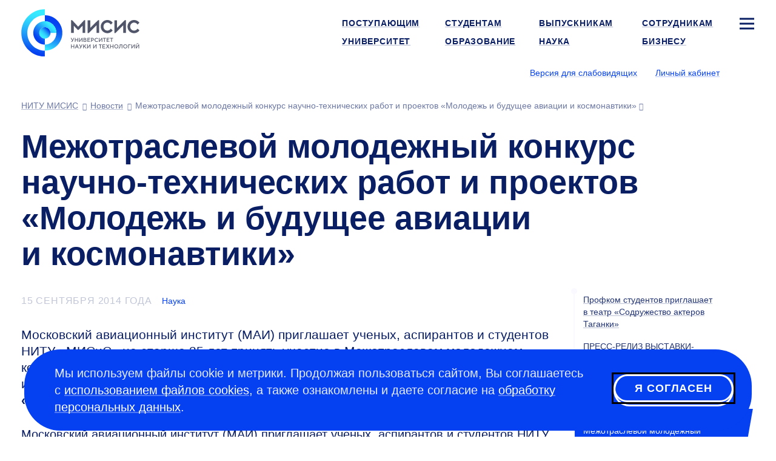

--- FILE ---
content_type: text/css
request_url: https://misis.ru/rev-1/f/assets/contrast.bundle.css
body_size: 14180
content:
@-ms-viewport{width:device-width}.visible-lg,.visible-lg-block,.visible-lg-inline,.visible-lg-inline-block,.visible-md,.visible-md-block,.visible-md-inline,.visible-md-inline-block,.visible-sm,.visible-sm-block,.visible-sm-inline,.visible-sm-inline-block,.visible-xs,.visible-xs-block,.visible-xs-inline,.visible-xs-inline-block{display:none!important}@media(max-width:479px){.visible-xs{display:block!important}table.visible-xs{display:table!important}tr.visible-xs{display:table-row!important}td.visible-xs,th.visible-xs{display:table-cell!important}.visible-xs-block{display:block!important}.visible-xs-inline{display:inline!important}.visible-xs-inline-block{display:inline-block!important}}@media(min-width:480px)and (max-width:992px){.visible-sm{display:block!important}table.visible-sm{display:table!important}tr.visible-sm{display:table-row!important}td.visible-sm,th.visible-sm{display:table-cell!important}.visible-sm-block{display:block!important}.visible-sm-inline{display:inline!important}.visible-sm-inline-block{display:inline-block!important}}@media(min-width:992px)and (max-width:1199px){.visible-md{display:block!important}table.visible-md{display:table!important}tr.visible-md{display:table-row!important}td.visible-md,th.visible-md{display:table-cell!important}.visible-md-block{display:block!important}.visible-md-inline{display:inline!important}.visible-md-inline-block{display:inline-block!important}}@media(min-width:1200px){.visible-lg{display:block!important}table.visible-lg{display:table!important}tr.visible-lg{display:table-row!important}td.visible-lg,th.visible-lg{display:table-cell!important}.visible-lg-block{display:block!important}.visible-lg-inline{display:inline!important}.visible-lg-inline-block{display:inline-block!important}}@media(max-width:479px){.contrast .video-custom,.contrast-select-size,.hidden-xs{display:none!important}}@media(min-width:480px)and (max-width:992px){.contrast .video-custom,.contrast-select-size,.hidden-sm{display:none!important}}@media(min-width:992px)and (max-width:1199px){.hidden-md{display:none!important}}@media(min-width:1200px){.hidden-lg{display:none!important}}.visible-print{display:none!important}@media print{.visible-print{display:block!important}table.visible-print{display:table!important}tr.visible-print{display:table-row!important}td.visible-print,th.visible-print{display:table-cell!important}}.visible-print-block{display:none!important}@media print{.visible-print-block{display:block!important}}.visible-print-inline{display:none!important}@media print{.visible-print-inline{display:inline!important}}.visible-print-inline-block{display:none!important}@media print{.visible-print-inline-block{display:inline-block!important}.hidden-print{display:none!important}}.contrast-select-size{background:#ccc;color:#000;cursor:pointer;display:none;font-size:14px;line-height:1;margin-right:30px;padding:3px 5px;vertical-align:middle}.contrast-select-size.active{-webkit-box-shadow:0 0 0 3px #777;box-shadow:0 0 0 3px #777}.contrast .contrast-select-size{display:inline-block}.contrast-select-line-height{line-height:140%}.color-scheme-select{display:none;line-height:1;margin-right:30px;vertical-align:baseline}.contrast .color-scheme-select{display:inline-block}.color-scheme-select-item,.color-scheme-select-label{display:inline-block;vertical-align:middle}.color-scheme-select-item{cursor:pointer}.color-scheme-select-item+.color-scheme-select-item{margin-left:13px}.color-scheme-select-item.active,.color01 .dark-scheme .color-scheme-select-item.active{-webkit-box-shadow:0 0 0 3px #777;box-shadow:0 0 0 3px #777}.dark-scheme .color-scheme-select-item.active{-webkit-box-shadow:0 0 0 3px hsla(0,0%,100%,.2);box-shadow:0 0 0 3px hsla(0,0%,100%,.2)}.color-scheme-select-item_wb{background:url(../src/images/sprite.png) -660px -676px no-repeat;height:21px;width:22px}.color-scheme-select-item_bw{background:url(../src/images/sprite.png) -516px -676px no-repeat;background-color:#000;height:21px;width:22px}.dark-scheme .color-scheme-select-item_bw{background-color:rgba(0,0,0,0)}.dark-scheme .color-scheme-select{color:#fff}.contrast:is(body){background-image:none!important;color:#000}.contrast .infrastructure:after,.contrast .infrastructure:before,.contrast .work:after,.contrast .work:before{display:none}.contrast .grants .content,.contrast .students_life{background:none!important}.contrast .digital_university .online-courses__item a:before{display:none}.contrast.article-important .bg{background-image:none!important}.contrast.article-important .bg:after{display:none!important}.contrast .news-item__cover{background:none!important}.contrast .brand-head__gradient,.contrast .brand-head__image{display:none}.contrast .brand-head{background:none!important}.contrast .brand-head:before{display:none!important}.contrast .iphd{background-image:none!important}.contrast .announce{border:.4rem solid #000}.contrast [class^=logo-],.contrast.color01 [class^=logo]{display:none}.contrast.color01 [class^=logo-black]{display:block!important}.contrast.color02 [class^=logo]{display:none}.contrast.color02 [class^=logo-white]{display:block!important}.contrast.color01.dark-scheme [class^=logo]{display:none}.contrast.color01.dark-scheme [class^=logo-black]{display:block!important}.contrast.color02.dark-scheme [class^=logo]{display:none}.contrast.color02.dark-scheme [class^=logo-white]{display:block!important}.contrast .history-columns{padding-top:0}.contrast .section--admission .admission img,.contrast .section--admission .admission:after,.contrast .section--admission .admission:before{display:none}.contrast body .link,.contrast body a{color:#000;-moz-text-decoration-color:rgba(0,0,0,.3);text-decoration-color:rgba(0,0,0,.3);-webkit-text-decoration-skip-ink:none;text-decoration-skip-ink:none}.contrast body .link:visited,.contrast body a:visited{color:#000;-moz-text-decoration-color:rgba(0,0,0,.3);text-decoration-color:rgba(0,0,0,.3)}.contrast .dark-scheme .contrast-select .link:hover,.contrast .dark-scheme .header .navbar-nav li>.link:hover,.contrast .dark-scheme .header .navbar-nav li>a:hover,.contrast body .link:hover,.contrast body a:hover{color:#656364!important;-moz-text-decoration-color:rgba(101,99,100,.3)!important;text-decoration-color:rgba(101,99,100,.3)!important;-webkit-text-decoration-skip-ink:none;text-decoration-skip-ink:none}.contrast .dark-scheme .contrast-select .link:hover:visited,.contrast .dark-scheme .header .navbar-nav li>.link:hover:visited,.contrast .dark-scheme .header .navbar-nav li>a:hover:visited,.contrast body .link:hover:visited,.contrast body a:hover:visited{color:#656364!important;-moz-text-decoration-color:rgba(101,99,100,.3)!important;text-decoration-color:rgba(101,99,100,.3)!important}.contrast h1,.contrast h2,.contrast h3,.contrast h4,.contrast h5{color:#000}.contrast [class^=i-social-]{display:none!important}.contrast .inner-page [class^=pretty-button]{border-color:#000!important;color:#000!important}.contrast .inner-page [class^=pretty-button]:hover{border-color:#656364!important;color:#656364!important}.contrast .footer__social{min-width:240px}.contrast .footer__social a{display:inline-block}.contrast .footer a[title]:before{content:attr(title)}.contrast .copyright a[href*=youtube\.com]:before{content:"YouTube"}.contrast .copyright a[href*=vk\.com]:before{content:"Вконтакте"}.contrast .copyright a[href*=facebook\.com]:before{content:"Facebook"}.contrast .copyright a[href*=twitter\.com]:before{content:"Twitter"}.contrast .copyright a[href*=instagram\.com]:before{content:"Instagram"}.contrast .copyright a[href*=t\.me]:before{content:"Телеграм"}.contrast .copyright a[href*=ok\.ru]:before{content:"Одноклассники"}.contrast .copyright a[href*=zen\.yandex\.ru]:before{content:"Яндекс.Дзен"}.contrast .copyright a[href*=tiktok\.com]:before{content:"TikTok"}.contrast .b-sq .bg:after,.contrast .background-cover video,.contrast .background-cover:after,.contrast .background-cover:before,.contrast .carousel-main .item:after,.contrast .carousel-main .item:before,.contrast .play{display:none}.contrast .home-welcome td{padding:0}.contrast .b-sq_ctl{border-color:#000!important}.contrast .b-sq_ctl:after{display:none}.contrast .b-sq_ctl:hover{border-color:#000!important}.contrast .traineeship{padding-bottom:0}.contrast .video-cover,.contrast .video-meta{opacity:0;visibility:hidden}.contrast .wide{min-height:inherit}.contrast .students_life__content{margin-bottom:0}.contrast .gm-style img,.contrast .video-cover img{display:block!important}.contrast .history,.contrast .professions,.contrast .students,.contrast .traineeship{padding:0}.contrast .reasons{height:auto!important}.contrast .good_students,.contrast .history,.contrast .languages,.contrast .professions,.contrast .students,.contrast .students_life,.contrast .traineeship{text-align:left}.contrast .good_students p,.contrast .history p,.contrast .languages p,.contrast .professions p,.contrast .students p,.contrast .students_life p,.contrast .traineeship p{margin-left:0;padding-left:0;padding-top:0}.contrast .good_students .content:after,.contrast .good_students .slide-label,.contrast .good_students:after,.contrast .history .content:after,.contrast .history .slide-label,.contrast .history:after,.contrast .languages .content:after,.contrast .languages .slide-label,.contrast .languages:after,.contrast .professions .content:after,.contrast .professions .slide-label,.contrast .professions:after,.contrast .students .content:after,.contrast .students .slide-label,.contrast .students:after,.contrast .students_life .content:after,.contrast .students_life .slide-label,.contrast .students_life:after,.contrast .traineeship .content:after,.contrast .traineeship .slide-label,.contrast .traineeship:after{display:none!important}.contrast .subnavigation{border-color:inherit}.contrast div.check-chance{border-color:#000}.contrast div.check-chance,.contrast div.check-chance a,.contrast div.check-chance h1,.contrast div.check-chance h2,.contrast div.check-chance h3,.contrast div.check-chance h4,.contrast div.check-chance h5,.contrast div.check-chance:after{color:#000}.contrast .with-pict .user{padding-left:0}.contrast .tile-inner-box{padding:0}.contrast .btn-primary:hover,.contrast .facts-about .link-container a:hover{color:#656364}.contrast .facts-about .link-container a:after{display:none}.contrast .media-list__item-subgroup{color:#000}.contrast .tags a.selected{background:#000;color:#fff!important;-moz-text-decoration-color:hsla(0,0%,100%,.3)!important;text-decoration-color:hsla(0,0%,100%,.3)!important;-webkit-text-decoration-skip-ink:none;text-decoration-skip-ink:none}.contrast .tags a.selected:visited{color:#fff!important;-moz-text-decoration-color:hsla(0,0%,100%,.3)!important;text-decoration-color:hsla(0,0%,100%,.3)!important}.contrast .author__image{display:none}.contrast .author{min-height:inherit;padding-left:0}.contrast .player{display:none}.contrast .b-sq_ctl:hover .sq-ctl:after,.contrast .with-arrow:after{-webkit-filter:grayscale(1) brightness(0);filter:grayscale(1) brightness(0)}.contrast .b-sq_ctl:hover .sq-ctl:hover:after,.contrast .with-arrow:hover:after{-webkit-filter:grayscale(1) brightness(1);filter:grayscale(1) brightness(1)}.contrast .articles-category-selector{background:#000}.contrast .articles-category-selector .articles-category-item.active{background:#fff}.contrast .articles-category-selector .articles-category-item.active .link_pseudo{color:#000!important}.contrast .rector-image{display:none}.contrast .graduates-features__description{padding:0 30px 30px 10px}.contrast .lang-select .flag{-webkit-filter:grayscale(1)!important;filter:grayscale(1)!important}.contrast .person__avatar,.contrast .person__avatar img{display:block!important}.contrast .carousel-main .carousel-inner .item{background-image:none!important}.contrast:is(#edu_page) .layout:before{display:none}.contrast .sitemap-toggle:hover{opacity:.7!important}.contrast.science-page .b-sq .cont .person:before{display:none}.contrast .modal .close:hover{opacity:.7}.contrast .page-navigation ul li:is(.active){background-color:#fff!important}.contrast .page-navigation ul li:is(.active) a{color:#000!important;opacity:.7}.contrast .page-navigation ul li a{color:#000!important}.contrast.article-important .cover{display:none}.contrast.article-important .dates-filter .next:hover{background:url(../src/images/sprite.png) -1088px -575px no-repeat;opacity:.7}.contrast.article-important .dates-filter .prev:hover{background:url(../src/images/sprite.png) -652px -614px no-repeat;opacity:.7}.contrast .tasks__content:before,.contrast.article-important .dates-filter .active:after{display:none}.color-scheme-black-white:is(body){background-color:#fff!important}.color-scheme-black-white .c-dark div[role=button],.color-scheme-black-white .c-dark span[role=button].swiper-pagination-bullet-active{background:#000!important}.color-scheme-black-white .c-dark a,.color-scheme-black-white .c-light .link_dark{color:#000!important}.color-scheme-black-white .c-light .link_gray{color:#999!important}.color-scheme-black-white .c-light.dates-filter .next:hover{background:url(../src/images/sprite.png) -1088px -575px no-repeat;opacity:.7}.color-scheme-black-white .c-light.dates-filter .prev:hover{background:url(../src/images/sprite.png) -652px -614px no-repeat;opacity:.7}.color-scheme-black-white .c-light .link,.color-scheme-black-white .c-light a{background-color:unset!important;color:#000!important;-moz-text-decoration-color:rgba(0,0,0,.3)!important;text-decoration-color:rgba(0,0,0,.3)!important;-webkit-text-decoration-skip-ink:none;text-decoration-skip-ink:none}.color-scheme-black-white .c-light .link:visited,.color-scheme-black-white .c-light a:visited{color:#000!important;-moz-text-decoration-color:rgba(0,0,0,.3)!important;text-decoration-color:rgba(0,0,0,.3)!important}.color-scheme-black-white .c-light .dates-filter__inner .link,.color-scheme-black-white .c-light .dates-filter__inner a{color:#000!important;-moz-text-decoration-color:rgba(0,0,0,.3)!important;text-decoration-color:rgba(0,0,0,.3)!important;-webkit-text-decoration-skip-ink:none;text-decoration-skip-ink:none}.color-scheme-black-white .c-light .dates-filter__inner .link:visited,.color-scheme-black-white .c-light .dates-filter__inner a:visited{color:#000!important;-moz-text-decoration-color:rgba(0,0,0,.3)!important;text-decoration-color:rgba(0,0,0,.3)!important}.color-scheme-black-white .c-light .dates-filter__inner .link:hover,.color-scheme-black-white .c-light .dates-filter__inner a:hover{color:#000!important;opacity:.7;-moz-text-decoration-color:rgba(0,0,0,.3)!important;text-decoration-color:rgba(0,0,0,.3)!important;-webkit-text-decoration-skip-ink:none;text-decoration-skip-ink:none}.color-scheme-black-white .c-light .dates-filter__inner .link:hover:visited,.color-scheme-black-white .c-light .dates-filter__inner a:hover:visited{color:#000!important;-moz-text-decoration-color:rgba(0,0,0,.3)!important;text-decoration-color:rgba(0,0,0,.3)!important}.color-scheme-black-white .c-light .dates-filter__inner .active:after{background-color:#f9f9ff}.color-scheme-black-white .w-events .prev{border-right-color:#000}.color-scheme-black-white .w-events .next{border-left-color:#000}.color-scheme-black-white .active time,.color-scheme-black-white .counter,.color-scheme-black-white .evt-lang,.color-scheme-black-white .evt-place,.color-scheme-black-white .facts-about .link-container a,.color-scheme-black-white .video-custom-content,.color-scheme-black-white .video-custom-content .comment,.color-scheme-black-white .video-custom-content blockquote h3,.color-scheme-black-white blockquote,.color-scheme-black-white h1,.color-scheme-black-white h2,.color-scheme-black-white h3,.color-scheme-black-white h4,.color-scheme-black-white h5,.color-scheme-black-white time{color:#000!important}.color-scheme-black-white [class^=pretty-button]{border-color:#000!important;color:#000!important}.color-scheme-black-white [class^=pretty-button]:hover{border-color:#656364!important;color:#656364!important}.color-scheme-black-white:not(.disable-images) .wide .carousel-item-aside{color:#fff}.color-scheme-black-white.baccalaureate-page .exam-dates .exam-dates__item:first-child .exam-dates__item-inner,.color-scheme-black-white.magistracy-page .exam-dates .exam-dates__item:first-child .exam-dates__item-inner{background-color:#fff!important;border:4px solid #000;color:#000!important}.color-scheme-black-white.baccalaureate-page .exam-dates .exam-dates__item:first-child .exam-dates__item-inner h2,.color-scheme-black-white.baccalaureate-page .exam-dates .exam-dates__item:first-child .exam-dates__item-inner h3,.color-scheme-black-white.baccalaureate-page .exam-dates .exam-dates__item:first-child .exam-dates__item-inner h4,.color-scheme-black-white.magistracy-page .exam-dates .exam-dates__item:first-child .exam-dates__item-inner h2,.color-scheme-black-white.magistracy-page .exam-dates .exam-dates__item:first-child .exam-dates__item-inner h3,.color-scheme-black-white.magistracy-page .exam-dates .exam-dates__item:first-child .exam-dates__item-inner h4{color:#000!important}.color-scheme-black-white.baccalaureate-page .competitions .competitions__description:before,.color-scheme-black-white.magistracy-page .competitions .competitions__description:before{display:none}.color-scheme-black-white .competitions{color:#000!important}.color-scheme-black-white .competitions .competitions__description,.color-scheme-black-white .competitions .competitions__item{background:#fff!important;border:.4rem solid #000}.color-scheme-black-white .competitions h2,.color-scheme-black-white .competitions h3,.color-scheme-black-white .competitions h4{color:#000}.color-scheme-black-white .individual-achievements .toggle-control{background-color:#fff;border:.4rem solid #000}.color-scheme-black-white .individual-achievements .toggle-control:after{background-image:-webkit-gradient(linear,left bottom,left top,from(rgba(0,0,0,.5)),to(rgba(0,0,0,0)));background-image:-webkit-linear-gradient(bottom,rgba(0,0,0,.5),rgba(0,0,0,0));background-image:-moz-linear-gradient(bottom,rgba(0,0,0,.5),rgba(0,0,0,0));background-image:-o-linear-gradient(bottom,rgba(0,0,0,.5),rgba(0,0,0,0));background-image:linear-gradient(0deg,rgba(0,0,0,.5),rgba(0,0,0,0));left:-.4rem;width:-webkit-calc(100% + .8rem);width:-moz-calc(100% + .8rem);width:calc(100% + .8rem)}.color-scheme-black-white .specialities{border:.4rem solid #000}.color-scheme-black-white .specialities .toggle-control{background-color:#fff;border:.4rem solid #000}.color-scheme-black-white .specialities .toggle-control:after{background-image:-webkit-gradient(linear,left bottom,left top,from(rgba(0,0,0,.5)),to(rgba(0,0,0,0)));background-image:-webkit-linear-gradient(bottom,rgba(0,0,0,.5),rgba(0,0,0,0));background-image:-moz-linear-gradient(bottom,rgba(0,0,0,.5),rgba(0,0,0,0));background-image:-o-linear-gradient(bottom,rgba(0,0,0,.5),rgba(0,0,0,0));background-image:linear-gradient(0deg,rgba(0,0,0,.5),rgba(0,0,0,0));left:-.4rem;width:-webkit-calc(100% + .8rem);width:-moz-calc(100% + .8rem);width:calc(100% + .8rem)}.color-scheme-black-white .specialities .specialities__scores{background-color:#fff!important;color:#000}.color-scheme-black-white .iphd{color:#000}.color-scheme-black-white .iphd:before{display:none}.color-scheme-black-white .dropdown ul{background-color:#fff;border:.4rem solid #000}.color-scheme-black-white .opened.dropdown--dark .dropdown-current-value{color:#000}.color-scheme-black-white.brand-page .brand-head:before{display:none}.color-scheme-black-white.brand-page .brand-head .breadcrumbs{color:#000!important}.color-scheme-black-white.brand-page .brand-head .breadcrumbs a:hover{color:rgba(0,0,0,.7)!important;-moz-text-decoration-color:rgba(0,0,0,.3)!important;text-decoration-color:rgba(0,0,0,.3)!important;-webkit-text-decoration-skip-ink:none;text-decoration-skip-ink:none}.color-scheme-black-white.brand-page .brand-head .breadcrumbs a:hover:visited{color:rgba(0,0,0,.7)!important;-moz-text-decoration-color:rgba(0,0,0,.3)!important;text-decoration-color:rgba(0,0,0,.3)!important}.color-scheme-black-white.brand-page .brand-head .inner-navigation .selected .link_pseudo,.color-scheme-black-white.brand-page .brand-head .inner-navigation .selected .link_pseudo:active,.color-scheme-black-white.brand-page .brand-head .inner-navigation .selected .link_pseudo:hover,.color-scheme-black-white.olympic .brand-head .inner-navigation .selected .link_pseudo,.color-scheme-black-white.olympic .brand-head .inner-navigation .selected .link_pseudo:active,.color-scheme-black-white.olympic .brand-head .inner-navigation .selected .link_pseudo:hover{color:#000!important}.color-scheme-black-white .postgraduate-model{background:#fff;color:#000}.color-scheme-black-white .free-postgraduate-education{background:#fff;border:.4rem solid #000}.color-scheme-black-white .col2_postgraduate_service{background:#fff!important;border:.4rem solid #000;color:#000}.color-scheme-black-white .col2_postgraduate_service *,.color-scheme-black-white .col2_postgraduate_service .c-dark *{background:#fff!important}.color-scheme-black-white .col2_postgraduate_service .c-dark .swiper-pagination-bullet-active{background:#000!important}.color-scheme-black-white .links-white .sitemap-item a{color:#000!important;-moz-text-decoration-color:#000!important;text-decoration-color:#000!important;-webkit-text-decoration-skip-ink:none;text-decoration-skip-ink:none}.color-scheme-black-white .links-white .sitemap-item a:hover,.color-scheme-black-white .links-white .sitemap-item a:visited{color:#000!important;-moz-text-decoration-color:#000!important;text-decoration-color:#000!important}.color-scheme-black-white .links-white .sitemap-item a:hover{opacity:.7}.color-scheme-black-white .alt-text,.color-scheme-black-white .link,.color-scheme-black-white .link_pseudo,.color-scheme-black-white a,.color-scheme-black-white.article-important .navigation a{color:#000!important;-moz-text-decoration-color:rgba(0,0,0,.3)!important;text-decoration-color:rgba(0,0,0,.3)!important;-webkit-text-decoration-skip-ink:none;text-decoration-skip-ink:none}.color-scheme-black-white .alt-text:visited,.color-scheme-black-white .link:visited,.color-scheme-black-white .link_pseudo:visited,.color-scheme-black-white a:visited,.color-scheme-black-white.article-important .navigation a:visited{color:#000!important;-moz-text-decoration-color:rgba(0,0,0,.3)!important;text-decoration-color:rgba(0,0,0,.3)!important}.color-scheme-black-white .alt-text:hover,.color-scheme-black-white .link:hover,.color-scheme-black-white .link_pseudo:hover,.color-scheme-black-white a:hover,.color-scheme-black-white.article-important .navigation a:hover{color:rgba(0,0,0,.7)!important;-moz-text-decoration-color:rgba(0,0,0,.3)!important;text-decoration-color:rgba(0,0,0,.3)!important;-webkit-text-decoration-skip-ink:none;text-decoration-skip-ink:none}.color-scheme-black-white .alt-text:hover:visited,.color-scheme-black-white .link:hover:visited,.color-scheme-black-white .link_pseudo:hover:visited,.color-scheme-black-white a:hover:visited,.color-scheme-black-white.article-important .navigation a:hover:visited{color:rgba(0,0,0,.7)!important;-moz-text-decoration-color:rgba(0,0,0,.3)!important;text-decoration-color:rgba(0,0,0,.3)!important}.color-scheme-black-white .subnavigation .toggle-subnavigation{color:#000}.color-scheme-black-white .subnavigation a{color:#000!important;-moz-text-decoration-color:#000!important;text-decoration-color:#000!important;-webkit-text-decoration-skip-ink:none;text-decoration-skip-ink:none}.color-scheme-black-white .subnavigation a:visited{color:#000!important;-moz-text-decoration-color:#000!important;text-decoration-color:#000!important}.color-scheme-black-white .subnavigation a:hover{color:#000!important;opacity:.7;-moz-text-decoration-color:#000!important;text-decoration-color:#000!important;-webkit-text-decoration-skip-ink:none;text-decoration-skip-ink:none}.color-scheme-black-white .subnavigation a:hover:hover,.color-scheme-black-white .subnavigation a:hover:visited{color:#000!important;-moz-text-decoration-color:#000!important;text-decoration-color:#000!important}.color-scheme-black-white .subnavigation a:hover:hover{opacity:.7}.color-scheme-black-white .selected .alt-text,.color-scheme-black-white .selected .link,.color-scheme-black-white .selected .link_pseudo,.color-scheme-black-white .selected a{color:#fff!important;-moz-text-decoration-color:hsla(0,0%,100%,.3)!important;text-decoration-color:hsla(0,0%,100%,.3)!important;-webkit-text-decoration-skip-ink:none;text-decoration-skip-ink:none}.color-scheme-black-white .selected .alt-text:visited,.color-scheme-black-white .selected .link:visited,.color-scheme-black-white .selected .link_pseudo:visited,.color-scheme-black-white .selected a:visited{color:#fff!important;-moz-text-decoration-color:hsla(0,0%,100%,.3)!important;text-decoration-color:hsla(0,0%,100%,.3)!important}.color-scheme-black-white .selected .alt-text:hover,.color-scheme-black-white .selected .link:hover,.color-scheme-black-white .selected .link_pseudo:hover,.color-scheme-black-white .selected a:hover{color:hsla(0,0%,100%,.7)!important;-moz-text-decoration-color:hsla(0,0%,100%,.3)!important;text-decoration-color:hsla(0,0%,100%,.3)!important;-webkit-text-decoration-skip-ink:none;text-decoration-skip-ink:none}.color-scheme-black-white .selected .alt-text:hover:visited,.color-scheme-black-white .selected .link:hover:visited,.color-scheme-black-white .selected .link_pseudo:hover:visited,.color-scheme-black-white .selected a:hover:visited{color:hsla(0,0%,100%,.7)!important;-moz-text-decoration-color:hsla(0,0%,100%,.3)!important;text-decoration-color:hsla(0,0%,100%,.3)!important}.color-scheme-black-white .history h1,.color-scheme-black-white .history h2,.color-scheme-black-white .history h3,.color-scheme-black-white .history h4,.color-scheme-black-white .history h5,.color-scheme-black-white .students h1,.color-scheme-black-white .students h2,.color-scheme-black-white .students h3,.color-scheme-black-white .students h4,.color-scheme-black-white .students h5,.color-scheme-black-white .traineeship h1,.color-scheme-black-white .traineeship h2,.color-scheme-black-white .traineeship h3,.color-scheme-black-white .traineeship h4,.color-scheme-black-white .traineeship h5,.color-scheme-black-white .wide h2{color:#000}.color-scheme-black-white .history a,.color-scheme-black-white .students a,.color-scheme-black-white .traineeship a{color:#000;-moz-text-decoration-color:rgba(0,0,0,.3);text-decoration-color:rgba(0,0,0,.3);-webkit-text-decoration-skip-ink:none;text-decoration-skip-ink:none}.color-scheme-black-white .history a:visited,.color-scheme-black-white .students a:visited,.color-scheme-black-white .traineeship a:visited{color:#000;-moz-text-decoration-color:rgba(0,0,0,.3);text-decoration-color:rgba(0,0,0,.3)}.color-scheme-black-white .professions h2{color:#000}.color-scheme-black-white .good_students{padding-top:60px}.color-scheme-black-white .good_students:before{display:none}.color-scheme-black-white .sitemap .active>b,.color-scheme-black-white .sitemap h4.active{color:#fff}.color-scheme-black-white .sitemap .active>b:after,.color-scheme-black-white .sitemap .active>b:before,.color-scheme-black-white .sitemap h4.active:after,.color-scheme-black-white .sitemap h4.active:before{background:#000}.color-scheme-black-white .dates-filter .active{background:#f9f9ff}.color-scheme-black-white .dates-filter .active,.color-scheme-black-white .navigation .strong.active{color:#000}.color-scheme-black-white .dates-filter .active:after,.color-scheme-black-white .dates-filter .active:before,.color-scheme-black-white .navigation .strong.active:after,.color-scheme-black-white .navigation .strong.active:before{background:#f9f9ff}.color-scheme-black-white .carousel-indicators button{border-color:#000}.color-scheme-black-white .carousel-indicators button.active{background:#000}.color-scheme-black-white:not(.disable-images) .carousel-indicators button{border-color:#fff}.color-scheme-black-white:not(.disable-images) .carousel-indicators button.active{background:#fff}.color-scheme-black-white .carousel-activities .carousel-indicators button{border-color:#000}.color-scheme-black-white .carousel-activities .carousel-indicators button.active{background-color:#000!important}.color-scheme-black-white .carousel-main .item-inner,.color-scheme-black-white .col2_activities h3,.color-scheme-black-white .col2_committee h3,.color-scheme-black-white .col4_grey h3,.color-scheme-black-white .dark-scheme .contrast-select .link,.color-scheme-black-white .date,.color-scheme-black-white body .article-date{color:#000}.color-scheme-black-white .modal-backdrop.in{background:#fff}.color-scheme-black-white .b-sq .bg,.color-scheme-black-white .background-cover{background:#fff!important}.color-scheme-black-white .modal .close{color:#000}.color-scheme-black-white:not(.disable-images) .carousel-main .h1 a{color:#fff!important;-moz-text-decoration-color:#fff!important;text-decoration-color:#fff!important;-webkit-text-decoration-skip-ink:none;text-decoration-skip-ink:none}.color-scheme-black-white:not(.disable-images) .carousel-main .h1 a:hover,.color-scheme-black-white:not(.disable-images) .carousel-main .h1 a:visited{color:#fff!important;-moz-text-decoration-color:#fff!important;text-decoration-color:#fff!important}.color-scheme-black-white:not(.disable-images) .carousel-main .h1 a:hover{opacity:.7}.color-scheme-black-white.disable-images .carousel-main .h1 a{color:#000!important;-moz-text-decoration-color:#000!important;text-decoration-color:#000!important;-webkit-text-decoration-skip-ink:none;text-decoration-skip-ink:none}.color-scheme-black-white.disable-images .carousel-main .h1 a:hover,.color-scheme-black-white.disable-images .carousel-main .h1 a:visited{color:#000!important;-moz-text-decoration-color:#000!important;text-decoration-color:#000!important}.color-scheme-black-white.disable-images .carousel-main .h1 a:hover{opacity:.7}.color-scheme-black-white .radial-progress .circle .mask .fill{background-color:#000!important}.color-scheme-black-white:not(.disable-images) .radial-progress .circle .mask .fill{background-color:#fff!important}.color-scheme-black-white .sitemap-toggle .icon-bar path{fill:#000!important}.color-scheme-black-white .sitemap-toggle:hover .icon-bar path{fill:#656364}.color-scheme-black-white .news .news-filter a{border-color:#f9f9ff}.color-scheme-black-white .subnavigation:before{display:none}.color-scheme-black-white .content .nav-tabs.nav-tabs-light a{color:#000}.color-scheme-black-white .nav-tabs>li:hover{background-color:#fff!important}.color-scheme-black-white .header .navbar-nav .active.link:before,.color-scheme-black-white .header .navbar-nav .strong.active:before,.color-scheme-black-white .header .navbar-nav a.active:before{background-color:#000!important}.color-scheme-black-white .header .navbar-nav .active.link,.color-scheme-black-white .header .navbar-nav .strong.active,.color-scheme-black-white .header .navbar-nav a.active{color:#fff!important;-moz-text-decoration-color:#fff!important;text-decoration-color:#fff!important;-webkit-text-decoration-skip-ink:none;text-decoration-skip-ink:none}.color-scheme-black-white .header .navbar-nav .active.link:visited,.color-scheme-black-white .header .navbar-nav .strong.active:visited,.color-scheme-black-white .header .navbar-nav a.active:visited{color:#fff!important;-moz-text-decoration-color:#fff!important;text-decoration-color:#fff!important}.color-scheme-black-white .header .navbar-nav .active.link:hover,.color-scheme-black-white .header .navbar-nav .strong.active:hover,.color-scheme-black-white .header .navbar-nav a.active:hover{color:#fff!important;opacity:.7;-moz-text-decoration-color:#fff!important;text-decoration-color:#fff!important}.color-scheme-black-white .subnavigation a,.color-scheme-black-white .subnavigation h1,.color-scheme-black-white .subnavigation h3,.color-scheme-black-white .subnavigation_extra a,.color-scheme-black-white .subnavigation_extra h1,.color-scheme-black-white .subnavigation_extra h3{color:#000}.color-scheme-black-white .media-labels__label{background:#fff}.color-scheme-black-white.science-page .col1_events,.color-scheme-black-white.science-page .main{color:#000}.color-scheme-black-white.science-page .layout .article .article__inner{background-color:#fff}.color-scheme-black-white.science-page .part_subnavigation{color:#000}.color-scheme-black-white.science-page .nav-tabs a{color:#000!important}.color-scheme-black-white.science-page .nav-tabs li:hover{border-color:#000}.color-scheme-black-white.science-page .nav-tabs .active:hover{border-color:#fff}.color-scheme-black-white.science-page .c-light{color:#000}.color-scheme-black-white.science-page .c-light a{color:#000!important}.color-scheme-black-white.science-page .c-light a:hover{color:rgba(0,0,0,.5)!important}.color-scheme-black-white.science-page .layout h2,.color-scheme-black-white.science-page .layout h3,.color-scheme-black-white.science-page .layout h4,.color-scheme-black-white.science-page .layout h5{color:#000}.color-scheme-black-white.science-page .col-md-2{border:.4rem solid #000}.color-scheme-black-white .subgroups li.active,.color-scheme-black-white .subgroups li.active:after,.color-scheme-black-white .subgroups li.active:before{background:#000}.color-scheme-black-white .education__item,.color-scheme-black-white .educational-calendar__item,.color-scheme-black-white .other-programs .other-programs__item,.color-scheme-black-white .speciality-places,.color-scheme-black-white .speciality__details-item,.color-scheme-black-white .work-details__item,.color-scheme-black-white .world-label,.color-scheme-black-white .world-link--with-image .world-link__inner{background-color:#fff;background-image:none!important;border:.4rem solid #000;color:#000}.color-scheme-black-white .other-programs .other-programs__item:before{display:none}.color-scheme-black-white .bg+.cont,.color-scheme-black-white .navigation .active time,.color-scheme-black-white .news-blocks .cont .article-date,.color-scheme-black-white .news-blocks .cont .link,.color-scheme-black-white .news-blocks .cont a,.color-scheme-black-white .other-programs .other-programs__item .other-programs__item-details,.color-scheme-black-white.science-page .counter,.color-scheme-black-white.science-page .header li>a.active,.color-scheme-black-white.science-page .subnavigation .toggle-subnavigation,.color-scheme-black-white.science-page .subnavigation_extra a{color:#000}.color-scheme-black-white .news-filter .articles-category-selector-opener:before{-webkit-filter:invert(1);filter:invert(1)}.color-scheme-black-white .communities-list__column p{color:#000}.color-scheme-black-white .student-community-item{background:#f2f2f2!important;background-image:none!important}.color-scheme-black-white .communities-list__column:first-child .communities-list__item:nth-child(2n) .student-community-item:before,.color-scheme-black-white .communities-list__column:first-child .communities-list__item:nth-child(odd) .student-community-item:before,.color-scheme-black-white .communities-list__column:last-child .communities-list__item:nth-child(2n) .student-community-item:before,.color-scheme-black-white .communities-list__column:last-child .communities-list__item:nth-child(odd) .student-community-item:before{background:#fff}.color-scheme-black-white .community_quote .quote-mark{bottom:65px;color:#000;margin-left:30px}@media screen and (max-width:480px){.color-scheme-black-white .community_quote .quote-mark{margin-left:0}}.color-scheme-black-white .community_quote .quote-text{color:#000}.color-scheme-black-white .community_quote .quote-container{bottom:70px;margin-left:160px}@media screen and (max-width:480px){.color-scheme-black-white .community_quote .quote-container{bottom:70px;margin-left:120px}}.color-scheme-black-white .rating-container{background-color:#f2f2f2!important}.color-scheme-black-white .rating-container .rating-text,.color-scheme-black-white .rating-container .rating-text h2{color:#000}.color-scheme-black-white .rating-container .scale{background-color:#000!important;color:#000}.color-scheme-black-white .contacts-image{display:none}.color-scheme-black-white .contacts-item a{color:#000!important}.color-scheme-black-white .file.PDF a:before{-webkit-filter:grayscale(1);filter:grayscale(1)}.color-scheme-black-white .student-community-item p{color:#000}.color-scheme-black-white .student-community-item:before{background:#f2f2f2!important}.color-scheme-black-white .pr-time{background-color:#000}.color-scheme-black-white .layout .wrapper .nav-tabs li,.color-scheme-black-white .nav-tabs li{border:2px solid #000!important;color:#000}.color-scheme-black-white .layout .wrapper .nav-tabs li a,.color-scheme-black-white .nav-tabs li a{color:#000!important}.color-scheme-black-white .layout .wrapper .nav-tabs li:hover,.color-scheme-black-white .nav-tabs li:hover{opacity:.7}.color-scheme-black-white .layout .wrapper .nav-tabs li.active,.color-scheme-black-white .nav-tabs li.active{background:#000;border-color:#000;color:#fff!important;pointer-events:none}.color-scheme-black-white .layout .wrapper .nav-tabs li.active a,.color-scheme-black-white .nav-tabs li.active a{color:#fff!important}.color-scheme-black-white .community-awards__item{padding:0}.color-scheme-black-white .community-awards__item div{display:none}.color-scheme-black-white .article__inner{background:#f2f2f2!important}.color-scheme-black-white .social-icon a[href*="vk.com"]{background:#fff!important;border:2px solid #000}.color-scheme-black-white .social-icon a[href*="vk.com"]:before{color:#000}.color-scheme-black-white .social-icon a[href*="facebook.com"]{background:#fff!important;border:2px solid #000}.color-scheme-black-white .social-icon a[href*="facebook.com"]:before{color:#000}.color-scheme-black-white .community-pr-contacts a{color:#000!important}.color-scheme-black-white .factoid span{color:#000}.color-scheme-black-white .community_quote .quote-desc a:hover{color:#656364!important}.color-scheme-black-white .student-community-apply-wrapper a{color:#000}.color-scheme-black-white .graduates-item{background:#f2f2f2!important}.color-scheme-black-white .graduates-item:before{background:#f2f2f2!important;background-image:none}.color-scheme-black-white .graduates-item a,.color-scheme-black-white .graduates-item h3,.color-scheme-black-white .graduates-item p{color:#000}.color-scheme-black-white .endowment-wide{background:#f2f2f2!important}.color-scheme-black-white .endowment-wide .endowment-factoid,.color-scheme-black-white .endowment-wide .strong,.color-scheme-black-white .endowment-wide a,.color-scheme-black-white .endowment-wide h3,.color-scheme-black-white .endowment-wide p{color:#000}.color-scheme-black-white .endowment-wide .endowment-icon{display:none}.color-scheme-black-white .graduate-quote .quote-mark{color:#000;margin:0}.color-scheme-black-white .graduate-quote .quote-desc,.color-scheme-black-white .graduate-quote .quote-text{color:#000}.color-scheme-black-white .graduate-quote .quote-first{display:none}.color-scheme-black-white .graduate-quote .quote-second{right:0;top:0}.color-scheme-black-white .graduates-features__item{padding:0}.color-scheme-black-white .graduates-features__icon{display:none}.color-scheme-black-white .graduate-application .lead,.color-scheme-black-white .graduate-application h2,.color-scheme-black-white .graduate-application h3,.color-scheme-black-white .graduate-application h4,.color-scheme-black-white .graduate-application label,.color-scheme-black-white .graduate-application p{color:#000}.color-scheme-black-white .graduate-application input[type=checkbox]{left:0;margin-top:9px;position:relative;top:0;vertical-align:top;visibility:visible}.color-scheme-black-white .graduate-application .checkbox label:before,.color-scheme-black-white .graduate-application:before{display:none}.color-scheme-black-white .endowment-fund{background:#f2f2f2}.color-scheme-black-white .endowment-fund:before{display:none}.color-scheme-black-white .endowment-fund a,.color-scheme-black-white .endowment-fund h2,.color-scheme-black-white .endowment-fund h3,.color-scheme-black-white .endowment-fund h4,.color-scheme-black-white .endowment-fund p{color:#000}.color-scheme-black-white .graduate-join{background:#f2f2f2}.color-scheme-black-white .graduate-join:before{display:none}.color-scheme-black-white .graduate-join a,.color-scheme-black-white .graduate-join h2,.color-scheme-black-white .graduate-join h3,.color-scheme-black-white .graduate-join h4,.color-scheme-black-white .graduate-join p,.color-scheme-black-white .graduates-contacts h2,.color-scheme-black-white .graduates-contacts h3,.color-scheme-black-white .graduates-contacts h4{color:#000}.color-scheme-black-white .graduates-contacts__person{display:none}.color-scheme-black-white .col-md-3 h2,.color-scheme-black-white .col-md-3 h3,.color-scheme-black-white .col-md-3 h4,.color-scheme-black-white .main h2,.color-scheme-black-white .main h3,.color-scheme-black-white .main h4{color:#000}.color-scheme-black-white .meeting-container_inner{background:#f2f2f2!important}.color-scheme-black-white .meeting-container_inner a,.color-scheme-black-white .meeting-container_inner p{color:#000}.color-scheme-black-white .meeting-container_inner:focus-within,.color-scheme-black-white .meeting-container_inner:hover{background:#f2f2f2!important}.color-scheme-black-white .meeting-container_inner:focus-within a,.color-scheme-black-white .meeting-container_inner:focus-within p,.color-scheme-black-white .meeting-container_inner:hover a,.color-scheme-black-white .meeting-container_inner:hover p{color:#656364!important}.color-scheme-black-white .alumni-quote_mark{color:#000}.color-scheme-black-white .alumni-quote_image{display:none}.color-scheme-black-white .alumni-quote_desc{margin-left:0;max-width:100%}.color-scheme-black-white .career-block{background:#f2f2f2!important}.color-scheme-black-white .career-block a,.color-scheme-black-white .career-block p,.color-scheme-black-white .career-block:first-child h3{color:#000!important}.color-scheme-black-white .career-block span{color:rgba(0,0,0,.6)!important}.color-scheme-black-white .graduate-square-link{background:#f2f2f2;color:#000}.color-scheme-black-white .graduate-square-link:focus-within,.color-scheme-black-white .graduate-square-link:hover{background:#f2f2f2!important}.color-scheme-black-white .graduate-square-link:focus-within a,.color-scheme-black-white .graduate-square-link:focus-within p,.color-scheme-black-white .graduate-square-link:hover a,.color-scheme-black-white .graduate-square-link:hover p{color:#656364!important}.color-scheme-black-white .services__item{background:#f2f2f2}.color-scheme-black-white .services__item .strong,.color-scheme-black-white .services__item h2,.color-scheme-black-white .services__item h3,.color-scheme-black-white .services__item h4,.color-scheme-black-white .services__item p,.color-scheme-black-white .services__item span{color:#000}.color-scheme-black-white .services__item .strong:after,.color-scheme-black-white .services__item .strong:before,.color-scheme-black-white .services__item h2:after,.color-scheme-black-white .services__item h2:before,.color-scheme-black-white .services__item h3:after,.color-scheme-black-white .services__item h3:before,.color-scheme-black-white .services__item h4:after,.color-scheme-black-white .services__item h4:before,.color-scheme-black-white .services__item p:after,.color-scheme-black-white .services__item p:before,.color-scheme-black-white .services__item span:after,.color-scheme-black-white .services__item span:before{background-color:#000}.color-scheme-black-white .services .toggle-control:hover{background-color:hsla(0,0%,100%,.2);border-color:hsla(0,0%,100%,.2)}.color-scheme-black-white .upload-file_label{color:#000!important;margin-left:0!important}.color-scheme-black-white .upload-file_icon{display:none!important}.color-scheme-black-white .services-banner{background:#f2f2f2;background-image:none}.color-scheme-black-white .services-banner .strong,.color-scheme-black-white .services-banner a,.color-scheme-black-white .services-banner h2,.color-scheme-black-white .services-banner h3,.color-scheme-black-white .services-banner p{color:#000}.color-scheme-black-white .b-tile.b-tile--invert{border:2px solid rgba(0,0,0,0)}.color-scheme-black-white .input_search [type=submit]{-webkit-filter:brightness(0);filter:brightness(0)}.color-scheme-black-white .cookie-message{background-color:#fff;border:.4rem solid #000;color:#000;width:65.8rem}.color-scheme-black-white.olympic .page-content .pretty-button_default,.color-scheme-black-white.olympic .page-content .pretty-button_default:hover{background-color:#fff!important;border-color:#000!important;color:#000!important}.color-scheme-black-white.olympic .page-content .pretty-button_default:hover{opacity:.7}.color-scheme-black-white.brand-page .lead a{color:#000!important;-moz-text-decoration-color:rgba(0,0,0,.3)!important;text-decoration-color:rgba(0,0,0,.3)!important;-webkit-text-decoration-skip-ink:none;text-decoration-skip-ink:none}.color-scheme-black-white.brand-page .lead a:visited{color:#000!important;-moz-text-decoration-color:rgba(0,0,0,.3)!important;text-decoration-color:rgba(0,0,0,.3)!important}.color-scheme-black-white.brand-page .lead a:hover{color:rgba(0,0,0,.5)!important;-moz-text-decoration-color:rgba(0,0,0,.3)!important;text-decoration-color:rgba(0,0,0,.3)!important;-webkit-text-decoration-skip-ink:none;text-decoration-skip-ink:none}.color-scheme-black-white.brand-page .lead a:hover:visited{color:rgba(0,0,0,.5)!important;-moz-text-decoration-color:rgba(0,0,0,.3)!important;text-decoration-color:rgba(0,0,0,.3)!important}.color-scheme-black-white.section-page .program-details .program-details__item a:hover{color:#000!important;opacity:.7;-moz-text-decoration-color:rgba(0,0,0,.3)!important;text-decoration-color:rgba(0,0,0,.3)!important;-webkit-text-decoration-skip-ink:none;text-decoration-skip-ink:none}.color-scheme-black-white.section-page .program-details .program-details__item a:hover:visited{color:#000!important;-moz-text-decoration-color:rgba(0,0,0,.3)!important;text-decoration-color:rgba(0,0,0,.3)!important}.color-scheme-black-white .dept-card a:focus,.color-scheme-black-white .dept-card a:hover,.color-scheme-black-white .subnavigation__to-string a:focus,.color-scheme-black-white .subnavigation__to-string a:hover{color:#000!important;opacity:.7;-moz-text-decoration-color:rgba(0,0,0,.3)!important;text-decoration-color:rgba(0,0,0,.3)!important;-webkit-text-decoration-skip-ink:none;text-decoration-skip-ink:none}.color-scheme-black-white .dept-card a:focus:visited,.color-scheme-black-white .dept-card a:hover:visited,.color-scheme-black-white .subnavigation__to-string a:focus:visited,.color-scheme-black-white .subnavigation__to-string a:hover:visited{color:#000!important;-moz-text-decoration-color:rgba(0,0,0,.3)!important;text-decoration-color:rgba(0,0,0,.3)!important}.color-scheme-black-white.institute--it .subnavigation__to-string .selected{background-color:#000;background-image:none;color:#fff}.color-scheme-black-white.institute--it .about-blockquote,.color-scheme-black-white.institute--it .ratings-link{background-color:#fff;border:.4rem solid #000;color:#000}.color-scheme-black-white .discoveries__news a:hover,.color-scheme-black-white .discoveries__news a:hover:visited{color:#fff!important;-moz-text-decoration-color:hsla(0,0%,100%,.3)!important;text-decoration-color:hsla(0,0%,100%,.3)!important}.color-scheme-black-white.dark-scheme .header-nav-control .link,.color-scheme-black-white.dark-scheme .header-nav-control a{color:#000!important;-moz-text-decoration-color:rgba(0,0,0,.2)!important;text-decoration-color:rgba(0,0,0,.2)!important;-webkit-text-decoration-skip-ink:none;text-decoration-skip-ink:none}.color-scheme-black-white.dark-scheme .header-nav-control .link:visited,.color-scheme-black-white.dark-scheme .header-nav-control a:visited{color:#000!important;-moz-text-decoration-color:rgba(0,0,0,.2)!important;text-decoration-color:rgba(0,0,0,.2)!important}.color-scheme-black-white.dark-scheme .header-nav-control .link:hover,.color-scheme-black-white.dark-scheme .header-nav-control a:hover{color:#000!important;opacity:.7;-moz-text-decoration-color:rgba(0,0,0,.2)!important;text-decoration-color:rgba(0,0,0,.2)!important}.color-scheme-black-white.dark-scheme .header-nav-control button.link{background:none!important;color:#000!important;-moz-text-decoration-color:rgba(0,0,0,.2)!important;text-decoration-color:rgba(0,0,0,.2)!important;-webkit-text-decoration:underline dotted!important;text-decoration:underline dotted!important;-moz-text-decoration-color:rgba(0,0,0,.3)!important;text-decoration-color:rgba(0,0,0,.3)!important;-webkit-text-decoration-skip-ink:none;text-decoration-skip-ink:none}.color-scheme-black-white.dark-scheme .header-nav-control button.link:hover,.color-scheme-black-white.dark-scheme .header-nav-control button.link:visited{color:#000!important;-moz-text-decoration-color:rgba(0,0,0,.2)!important;text-decoration-color:rgba(0,0,0,.2)!important}.color-scheme-black-white.dark-scheme .header-nav-control button.link:hover{opacity:.7}.color-scheme-black-white.dark-scheme .header-nav-control .link{color:#000;-moz-text-decoration-color:rgba(0,0,0,.3);text-decoration-color:rgba(0,0,0,.3);-webkit-text-decoration-skip-ink:none;text-decoration-skip-ink:none}.color-scheme-black-white.dark-scheme .header-nav-control .link:visited{color:#000;-moz-text-decoration-color:rgba(0,0,0,.3);text-decoration-color:rgba(0,0,0,.3)}.color-scheme-black-white.dark-scheme .header-nav-control .link:hover{color:#656364;-moz-text-decoration-color:rgba(101,99,100,.3);text-decoration-color:rgba(101,99,100,.3);-webkit-text-decoration-skip-ink:none;text-decoration-skip-ink:none}.color-scheme-black-white.dark-scheme .header-nav-control .link:hover:visited{color:#656364;-moz-text-decoration-color:rgba(101,99,100,.3);text-decoration-color:rgba(101,99,100,.3)}.color-scheme-black-white.dark-scheme .header .navbar-nav li .strong,.color-scheme-black-white.dark-scheme .header .navbar-nav li>.link,.color-scheme-black-white.dark-scheme .header .navbar-nav li>a{color:#000!important;-moz-text-decoration-color:#000!important;text-decoration-color:#000!important;-webkit-text-decoration-skip-ink:none;text-decoration-skip-ink:none}.color-scheme-black-white.dark-scheme .header .navbar-nav li .strong:visited,.color-scheme-black-white.dark-scheme .header .navbar-nav li>.link:visited,.color-scheme-black-white.dark-scheme .header .navbar-nav li>a:visited{color:#000!important;-moz-text-decoration-color:#000!important;text-decoration-color:#000!important}.color-scheme-black-white.dark-scheme .header .navbar-nav li .strong:hover,.color-scheme-black-white.dark-scheme .header .navbar-nav li>.link:hover,.color-scheme-black-white.dark-scheme .header .navbar-nav li>a:hover{color:#000!important;opacity:.7;-moz-text-decoration-color:#000!important;text-decoration-color:#000!important}.color-scheme-black-white.dark-scheme .header .navbar-nav li .strong.active,.color-scheme-black-white.dark-scheme .header .navbar-nav li>.link.active,.color-scheme-black-white.dark-scheme .header .navbar-nav li>a.active{color:#fff!important;-moz-text-decoration-color:#fff!important;text-decoration-color:#fff!important;-webkit-text-decoration-skip-ink:none;text-decoration-skip-ink:none}.color-scheme-black-white.dark-scheme .header .navbar-nav li .strong.active:visited,.color-scheme-black-white.dark-scheme .header .navbar-nav li>.link.active:visited,.color-scheme-black-white.dark-scheme .header .navbar-nav li>a.active:visited{color:#fff!important;-moz-text-decoration-color:#fff!important;text-decoration-color:#fff!important}.color-scheme-black-white.dark-scheme .header .navbar-nav li .strong.active:hover,.color-scheme-black-white.dark-scheme .header .navbar-nav li>.link.active:hover,.color-scheme-black-white.dark-scheme .header .navbar-nav li>a.active:hover{color:#fff!important;opacity:.7;-moz-text-decoration-color:#fff!important;text-decoration-color:#fff!important}.color-scheme-black-white.dark-scheme.color01 .header .navbar-nav li .strong,.color-scheme-black-white.dark-scheme.color01 .header .navbar-nav li>.link,.color-scheme-black-white.dark-scheme.color01 .header .navbar-nav li>a{color:#000!important;-moz-text-decoration-color:#000!important;text-decoration-color:#000!important;-webkit-text-decoration-skip-ink:none;text-decoration-skip-ink:none}.color-scheme-black-white.dark-scheme.color01 .header .navbar-nav li .strong:visited,.color-scheme-black-white.dark-scheme.color01 .header .navbar-nav li>.link:visited,.color-scheme-black-white.dark-scheme.color01 .header .navbar-nav li>a:visited{color:#000!important;-moz-text-decoration-color:#000!important;text-decoration-color:#000!important}.color-scheme-black-white.dark-scheme.color01 .header .navbar-nav li .strong:hover,.color-scheme-black-white.dark-scheme.color01 .header .navbar-nav li>.link:hover,.color-scheme-black-white.dark-scheme.color01 .header .navbar-nav li>a:hover{color:#000!important;opacity:.7;-moz-text-decoration-color:#000!important;text-decoration-color:#000!important}.color-scheme-black-white.dark-scheme.color01 .header .navbar-nav li .strong.active,.color-scheme-black-white.dark-scheme.color01 .header .navbar-nav li>.link.active,.color-scheme-black-white.dark-scheme.color01 .header .navbar-nav li>a.active{color:#000!important;-moz-text-decoration-color:#000!important;text-decoration-color:#000!important;-webkit-text-decoration-skip-ink:none;text-decoration-skip-ink:none}.color-scheme-black-white.dark-scheme.color01 .header .navbar-nav li .strong.active:visited,.color-scheme-black-white.dark-scheme.color01 .header .navbar-nav li>.link.active:visited,.color-scheme-black-white.dark-scheme.color01 .header .navbar-nav li>a.active:visited{color:#000!important;-moz-text-decoration-color:#000!important;text-decoration-color:#000!important}.color-scheme-black-white.dark-scheme.color01 .header .navbar-nav li .strong.active:hover,.color-scheme-black-white.dark-scheme.color01 .header .navbar-nav li>.link.active:hover,.color-scheme-black-white.dark-scheme.color01 .header .navbar-nav li>a.active:hover{color:#000!important;opacity:.7;-moz-text-decoration-color:#000!important;text-decoration-color:#000!important}.color-scheme-black-white.dark-scheme.color01 .header .navbar-nav li .strong.active:hover:before,.color-scheme-black-white.dark-scheme.color01 .header .navbar-nav li>.link.active:hover:before,.color-scheme-black-white.dark-scheme.color01 .header .navbar-nav li>a.active:hover:before{background:none!important}.color-scheme-black-white .articles-category-selector{background:#fff;border:.4rem solid #000}.color-scheme-black-white .digital_university .online-courses__item{border:.2rem solid #000}.color-scheme-black-white .discoveries__news a{color:#000!important;-moz-text-decoration-color:rgba(0,0,0,.3)!important;text-decoration-color:rgba(0,0,0,.3)!important;-webkit-text-decoration-skip-ink:none;text-decoration-skip-ink:none}.color-scheme-black-white .discoveries__news a:hover,.color-scheme-black-white .discoveries__news a:visited{color:#000!important;-moz-text-decoration-color:rgba(0,0,0,.3)!important;text-decoration-color:rgba(0,0,0,.3)!important}.color-scheme-black-white .discoveries__news a:hover{opacity:.7;-webkit-text-decoration-skip-ink:none;text-decoration-skip-ink:none}.color-scheme-black-white .discoveries__news a:hover:visited{color:#000!important;-moz-text-decoration-color:rgba(0,0,0,.3)!important;text-decoration-color:rgba(0,0,0,.3)!important}.color-scheme-black-white .news-item__inner{border:.4rem solid #000}.color-scheme-black-white .news-item__content{background:none!important}.color-scheme-black-white .lead,.color-scheme-black-white .postgraduate-details,.color-scheme-black-white .postgraduate-model__item:first-child,.color-scheme-black-white .postgraduate-model__item:first-child h2,.color-scheme-black-white .postgraduate-model__item:first-child h3,.color-scheme-black-white .postgraduate-model__item:first-child h4{color:#000}.color-scheme-black-white.institute-dept-gi .subnavigation__to-string .selected,.color-scheme-black-white.institute-dept-gi .subnavigation__to-string .selected a{background-color:#000!important;color:#fff!important;-moz-text-decoration-color:hsla(0,0%,100%,.3)!important;text-decoration-color:hsla(0,0%,100%,.3)!important;-webkit-text-decoration-skip-ink:none;text-decoration-skip-ink:none}.color-scheme-black-white.institute-dept-gi .subnavigation__to-string .selected a:visited,.color-scheme-black-white.institute-dept-gi .subnavigation__to-string .selected:visited{color:#fff!important;-moz-text-decoration-color:hsla(0,0%,100%,.3)!important;text-decoration-color:hsla(0,0%,100%,.3)!important}.color-scheme-black-white.institute-dept-gi .breadcrumbs a:focus,.color-scheme-black-white.institute-dept-gi .breadcrumbs a:hover{color:#000!important;opacity:.7;-moz-text-decoration-color:rgba(0,0,0,.3)!important;text-decoration-color:rgba(0,0,0,.3)!important;-webkit-text-decoration-skip-ink:none;text-decoration-skip-ink:none}.color-scheme-black-white.institute-dept-gi .breadcrumbs a:focus:visited,.color-scheme-black-white.institute-dept-gi .breadcrumbs a:hover:visited{color:#000!important;-moz-text-decoration-color:rgba(0,0,0,.3)!important;text-decoration-color:rgba(0,0,0,.3)!important}.color-scheme-black-white.institute-dept-gi .faq-container{border-color:#000}.color-scheme-black-white .factoids.institute-dept-gi,.color-scheme-black-white .program-scores th,.color-scheme-black-white.institute-dept-gi .factoids{color:#000}.color-scheme-black-white .education-plan,.color-scheme-black-white .ratings-container__block{background:none;border:.4rem solid #000;color:#000}.color-scheme-black-white .features-list__item{background:none!important;border:.4rem solid #000;color:#000}.color-scheme-black-white .features-list__item:before{display:none!important}.color-scheme-black-white .speciality-fellowship,.color-scheme-black-white .speciality-places{background:none!important;border:.4rem solid #000;color:#000}.color-scheme-black-white .faq__list-item:before{display:none}.color-scheme-black-white .faq__list{color:#000}.color-scheme-black-white .swiper-button-next:hover,.color-scheme-black-white .swiper-button-prev:hover{background-color:#000!important;opacity:.7}.color-scheme-black-white .swiper-button-next,.color-scheme-black-white .swiper-button-prev{background-color:#000!important}.color-scheme-black-white .swiper-button-next:before,.color-scheme-black-white .swiper-button-prev:before{color:#000!important;-webkit-filter:invert(1);filter:invert(1)}.color-scheme-black-white .brand-head .breadcrumbs,.color-scheme-black-white .brand-head .h1,.color-scheme-black-white .brand-head h1{color:#000}.color-scheme-inversion .layout,.color-scheme-inversion:is(body){background-color:#000;color:#fff}.color-scheme-inversion .c-dark div[role=button],.color-scheme-inversion .c-dark span[role=button].swiper-pagination-bullet-active{background:#fff!important}.color-scheme-inversion .c-dark a{color:#fff!important}.color-scheme-inversion .c-light .link_dark{color:#000!important}.color-scheme-inversion .c-light .link_gray{color:#999!important}.color-scheme-inversion .c-light.event a{color:#000!important;-moz-text-decoration-color:rgba(0,0,0,.3)!important;text-decoration-color:rgba(0,0,0,.3)!important;-webkit-text-decoration-skip-ink:none;text-decoration-skip-ink:none}.color-scheme-inversion .c-light.event a:visited{color:#000!important;-moz-text-decoration-color:rgba(0,0,0,.3)!important;text-decoration-color:rgba(0,0,0,.3)!important}.color-scheme-inversion .c-light.dates-filter .next:hover{background:url(../src/images/sprite.png) -1088px -575px no-repeat;opacity:.7}.color-scheme-inversion .c-light.dates-filter .prev:hover{background:url(../src/images/sprite.png) -652px -614px no-repeat;opacity:.7}.color-scheme-inversion .c-light .dates-filter__inner .link,.color-scheme-inversion .c-light .dates-filter__inner a{color:#000!important;-moz-text-decoration-color:rgba(0,0,0,.3)!important;text-decoration-color:rgba(0,0,0,.3)!important;-webkit-text-decoration-skip-ink:none;text-decoration-skip-ink:none}.color-scheme-inversion .c-light .dates-filter__inner .link:visited,.color-scheme-inversion .c-light .dates-filter__inner a:visited{color:#000!important;-moz-text-decoration-color:rgba(0,0,0,.3)!important;text-decoration-color:rgba(0,0,0,.3)!important}.color-scheme-inversion .c-light .dates-filter__inner .link:hover,.color-scheme-inversion .c-light .dates-filter__inner a:hover{color:#000!important;opacity:.7;-moz-text-decoration-color:rgba(0,0,0,.3)!important;text-decoration-color:rgba(0,0,0,.3)!important;-webkit-text-decoration-skip-ink:none;text-decoration-skip-ink:none}.color-scheme-inversion .c-light .dates-filter__inner .link:hover:visited,.color-scheme-inversion .c-light .dates-filter__inner a:hover:visited{color:#000!important;-moz-text-decoration-color:rgba(0,0,0,.3)!important;text-decoration-color:rgba(0,0,0,.3)!important}.color-scheme-inversion .c-light .dates-filter__inner .active:after{background-color:#000}.color-scheme-inversion .content_invert{background-color:#000;color:#fff}.color-scheme-inversion .subscribe-popup-aside_content,.color-scheme-inversion .subscribe-popup_content{background-color:#000}.color-scheme-inversion .events a,.color-scheme-inversion .facts-about .info h2,.color-scheme-inversion .facts-about .link-container a{color:#fff}.color-scheme-inversion .counter{color:#000}.color-scheme-inversion .dark-scheme .breadcrumbs .slash,.color-scheme-inversion .dark-scheme .breadcrumbs a{color:#fff;-moz-text-decoration-color:hsla(0,0%,100%,.3);text-decoration-color:hsla(0,0%,100%,.3);-webkit-text-decoration-skip-ink:none;text-decoration-skip-ink:none}.color-scheme-inversion .dark-scheme .breadcrumbs .slash:visited,.color-scheme-inversion .dark-scheme .breadcrumbs a:visited{color:#fff;-moz-text-decoration-color:hsla(0,0%,100%,.3);text-decoration-color:hsla(0,0%,100%,.3)}.color-scheme-inversion .subnavigation h1,.color-scheme-inversion .video-custom-content,.color-scheme-inversion .video-custom-content .comment,.color-scheme-inversion h1,.color-scheme-inversion h2,.color-scheme-inversion h3,.color-scheme-inversion h4,.color-scheme-inversion h5,.color-scheme-inversion time{color:#fff}.color-scheme-inversion body a{color:#fff;-moz-text-decoration-color:hsla(0,0%,100%,.3);text-decoration-color:hsla(0,0%,100%,.3);-webkit-text-decoration-skip-ink:none;text-decoration-skip-ink:none}.color-scheme-inversion body a:visited{color:#fff;-moz-text-decoration-color:hsla(0,0%,100%,.3);text-decoration-color:hsla(0,0%,100%,.3)}.color-scheme-inversion .tags a{color:#000;-moz-text-decoration-color:rgba(0,0,0,.3);text-decoration-color:rgba(0,0,0,.3);-webkit-text-decoration-skip-ink:none;text-decoration-skip-ink:none}.color-scheme-inversion .tags a:visited{color:#000;-moz-text-decoration-color:rgba(0,0,0,.3);text-decoration-color:rgba(0,0,0,.3)}.color-scheme-inversion [class^=col] [class^=pretty-button]{border-color:#fff!important;color:#fff!important}.color-scheme-inversion [class^=col] [class^=pretty-button]:hover{border-color:#fff!important;color:#fff!important;opacity:.7}.color-scheme-inversion [class^=pretty-button]{border-color:#fff!important;color:#fff!important}.color-scheme-inversion [class^=pretty-button]:hover{border-color:#fff!important;color:#fff!important;opacity:.7}.color-scheme-inversion .professions [class^=pretty-button]{border-color:#000!important;color:#000!important}.color-scheme-inversion .professions [class^=pretty-button]:hover{border-color:#999!important;color:#999!important}.color-scheme-inversion .inner-page .evt-lang,.color-scheme-inversion .inner-page .evt-place,.color-scheme-inversion .inner-page h1,.color-scheme-inversion .inner-page h2,.color-scheme-inversion .inner-page h3,.color-scheme-inversion .inner-page h4,.color-scheme-inversion .inner-page h5,.color-scheme-inversion .inner-page time{color:#000}.color-scheme-inversion .inner-page a{color:#000;-moz-text-decoration-color:rgba(0,0,0,.3);text-decoration-color:rgba(0,0,0,.3);-webkit-text-decoration-skip-ink:none;text-decoration-skip-ink:none}.color-scheme-inversion .inner-page a:visited{color:#000;-moz-text-decoration-color:rgba(0,0,0,.3);text-decoration-color:rgba(0,0,0,.3)}.color-scheme-inversion .inner-page a:hover{color:#656364;-moz-text-decoration-color:rgba(101,99,100,.3);text-decoration-color:rgba(101,99,100,.3);-webkit-text-decoration-skip-ink:none;text-decoration-skip-ink:none}.color-scheme-inversion .inner-page a:hover:visited{color:#656364;-moz-text-decoration-color:rgba(101,99,100,.3);text-decoration-color:rgba(101,99,100,.3)}.color-scheme-inversion .inner-page .active time{color:#fff}.color-scheme-inversion .inner-page .active.tab-pane time{color:#000}.color-scheme-inversion .inner-page .footer h1,.color-scheme-inversion .inner-page .footer h2,.color-scheme-inversion .inner-page .footer h3,.color-scheme-inversion .inner-page .footer h4,.color-scheme-inversion .inner-page .footer h5,.color-scheme-inversion .inner-page .sitemap h1,.color-scheme-inversion .inner-page .sitemap h2,.color-scheme-inversion .inner-page .sitemap h3,.color-scheme-inversion .inner-page .sitemap h4,.color-scheme-inversion .inner-page .sitemap h5,.color-scheme-inversion .inner-page .subnavigation h1,.color-scheme-inversion .inner-page .subnavigation h2,.color-scheme-inversion .inner-page .subnavigation h3,.color-scheme-inversion .inner-page .subnavigation h4,.color-scheme-inversion .inner-page .subnavigation h5{color:#fff}.color-scheme-inversion .inner-page .footer a,.color-scheme-inversion .inner-page .sitemap a,.color-scheme-inversion .inner-page .subnavigation a{color:#fff;-moz-text-decoration-color:hsla(0,0%,100%,.3);text-decoration-color:hsla(0,0%,100%,.3);-webkit-text-decoration-skip-ink:none;text-decoration-skip-ink:none}.color-scheme-inversion .inner-page .footer a:visited,.color-scheme-inversion .inner-page .sitemap a:visited,.color-scheme-inversion .inner-page .subnavigation a:visited{color:#fff;-moz-text-decoration-color:hsla(0,0%,100%,.3);text-decoration-color:hsla(0,0%,100%,.3)}.color-scheme-inversion .inner-page .footer a:hover,.color-scheme-inversion .inner-page .sitemap a:hover,.color-scheme-inversion .inner-page .subnavigation a:hover{color:#656364;-moz-text-decoration-color:rgba(101,99,100,.3);text-decoration-color:rgba(101,99,100,.3);-webkit-text-decoration-skip-ink:none;text-decoration-skip-ink:none}.color-scheme-inversion .inner-page .footer a:hover:visited,.color-scheme-inversion .inner-page .sitemap a:hover:visited,.color-scheme-inversion .inner-page .subnavigation a:hover:visited{color:#656364;-moz-text-decoration-color:rgba(101,99,100,.3);text-decoration-color:rgba(101,99,100,.3)}.color-scheme-inversion .carousel-activities .carousel-indicators button{border-color:#fff}.color-scheme-inversion .carousel-activities .carousel-indicators button.active{background-color:#fff!important}.color-scheme-inversion .carousel-main .item{background:#000!important}.color-scheme-inversion .history h1,.color-scheme-inversion .history h2,.color-scheme-inversion .history h3,.color-scheme-inversion .history h4,.color-scheme-inversion .history h5,.color-scheme-inversion .students h1,.color-scheme-inversion .students h2,.color-scheme-inversion .students h3,.color-scheme-inversion .students h4,.color-scheme-inversion .students h5,.color-scheme-inversion .traineeship h1,.color-scheme-inversion .traineeship h2,.color-scheme-inversion .traineeship h3,.color-scheme-inversion .traineeship h4,.color-scheme-inversion .traineeship h5{color:#000}.color-scheme-inversion .history a,.color-scheme-inversion .students a,.color-scheme-inversion .traineeship a{color:#000;-moz-text-decoration-color:rgba(0,0,0,.3);text-decoration-color:rgba(0,0,0,.3);-webkit-text-decoration-skip-ink:none;text-decoration-skip-ink:none}.color-scheme-inversion .history a:visited,.color-scheme-inversion .students a:visited,.color-scheme-inversion .traineeship a:visited{color:#000;-moz-text-decoration-color:rgba(0,0,0,.3);text-decoration-color:rgba(0,0,0,.3)}.color-scheme-inversion .professions h2{color:#fff}.color-scheme-inversion .alt-text,.color-scheme-inversion .link,.color-scheme-inversion .link_pseudo,.color-scheme-inversion .page-navigation ul li a,.color-scheme-inversion a{color:#fff!important;-moz-text-decoration-color:hsla(0,0%,100%,.3)!important;text-decoration-color:hsla(0,0%,100%,.3)!important;-webkit-text-decoration-skip-ink:none;text-decoration-skip-ink:none}.color-scheme-inversion .alt-text:visited,.color-scheme-inversion .link:visited,.color-scheme-inversion .link_pseudo:visited,.color-scheme-inversion .page-navigation ul li a:visited,.color-scheme-inversion a:visited{color:#fff!important;-moz-text-decoration-color:hsla(0,0%,100%,.3)!important;text-decoration-color:hsla(0,0%,100%,.3)!important}.color-scheme-inversion .alt-text:hover,.color-scheme-inversion .link:hover,.color-scheme-inversion .link_pseudo:hover,.color-scheme-inversion .page-navigation ul li a:hover,.color-scheme-inversion a:hover{color:hsla(0,0%,100%,.7)!important;-moz-text-decoration-color:hsla(0,0%,100%,.3)!important;text-decoration-color:hsla(0,0%,100%,.3)!important;-webkit-text-decoration-skip-ink:none;text-decoration-skip-ink:none}.color-scheme-inversion .alt-text:hover:visited,.color-scheme-inversion .link:hover:visited,.color-scheme-inversion .link_pseudo:hover:visited,.color-scheme-inversion .page-navigation ul li a:hover:visited,.color-scheme-inversion a:hover:visited{color:hsla(0,0%,100%,.7)!important;-moz-text-decoration-color:hsla(0,0%,100%,.3)!important;text-decoration-color:hsla(0,0%,100%,.3)!important}.color-scheme-inversion .alt-text.active,.color-scheme-inversion .link.active,.color-scheme-inversion .link_pseudo.active,.color-scheme-inversion .page-navigation ul li a.active,.color-scheme-inversion a.active{color:#000!important;-moz-text-decoration-color:rgba(0,0,0,.3)!important;text-decoration-color:rgba(0,0,0,.3)!important;-webkit-text-decoration-skip-ink:none;text-decoration-skip-ink:none}.color-scheme-inversion .alt-text.active:visited,.color-scheme-inversion .link.active:visited,.color-scheme-inversion .link_pseudo.active:visited,.color-scheme-inversion .page-navigation ul li a.active:visited,.color-scheme-inversion a.active:visited{color:#000!important;-moz-text-decoration-color:rgba(0,0,0,.3)!important;text-decoration-color:rgba(0,0,0,.3)!important}.color-scheme-inversion .alt-text:before,.color-scheme-inversion .link:before,.color-scheme-inversion .link_pseudo:before,.color-scheme-inversion .page-navigation ul li a:before,.color-scheme-inversion a:before{-webkit-filter:grayscale(1) invert(1) contrast(200%);filter:grayscale(1) invert(1) contrast(200%)}.color-scheme-inversion .subnavigation .toggle-subnavigation{color:#fff}.color-scheme-inversion .subnavigation a{color:#fff!important;-moz-text-decoration-color:#fff!important;text-decoration-color:#fff!important;-webkit-text-decoration-skip-ink:none;text-decoration-skip-ink:none}.color-scheme-inversion .subnavigation a:visited{color:#fff!important;-moz-text-decoration-color:#fff!important;text-decoration-color:#fff!important}.color-scheme-inversion .subnavigation a:hover{color:#fff!important;opacity:.7;-moz-text-decoration-color:#fff!important;text-decoration-color:#fff!important;-webkit-text-decoration-skip-ink:none;text-decoration-skip-ink:none}.color-scheme-inversion .subnavigation a:hover:hover,.color-scheme-inversion .subnavigation a:hover:visited{color:#fff!important;-moz-text-decoration-color:#fff!important;text-decoration-color:#fff!important}.color-scheme-inversion .subnavigation a:hover:hover{opacity:.7}.color-scheme-inversion .subnavigation a.active{color:#000!important;-moz-text-decoration-color:#000!important;text-decoration-color:#000!important;-webkit-text-decoration-skip-ink:none;text-decoration-skip-ink:none}.color-scheme-inversion .subnavigation a.active:hover,.color-scheme-inversion .subnavigation a.active:visited{color:#000!important;-moz-text-decoration-color:#000!important;text-decoration-color:#000!important}.color-scheme-inversion .subnavigation a.active:hover{opacity:.7}.color-scheme-inversion .contacts__map a,.color-scheme-inversion .map-canvas a{color:#000!important}.color-scheme-inversion .dropdown-list a.active{background-color:#fff}.color-scheme-inversion .opened.dropdown--dark .dropdown-current-value{background:#000;color:#fff}.color-scheme-inversion .page-navigation ul li.active{pointer-events:none}.color-scheme-inversion .program-features{background:#000;border:.4rem solid #fff}.color-scheme-inversion .breadcrumbs a.active{color:#fff!important;-moz-text-decoration-color:hsla(0,0%,100%,.3)!important;text-decoration-color:hsla(0,0%,100%,.3)!important;-webkit-text-decoration-skip-ink:none;text-decoration-skip-ink:none}.color-scheme-inversion .breadcrumbs a.active:visited{color:#fff!important;-moz-text-decoration-color:hsla(0,0%,100%,.3)!important;text-decoration-color:hsla(0,0%,100%,.3)!important}.color-scheme-inversion .breadcrumbs a.active:hover{opacity:.7}.color-scheme-inversion .layout .footer a{color:#fff}.color-scheme-inversion .layout .footer a:active,.color-scheme-inversion .layout .footer a:focus{color:hsla(0,0%,100%,.7)}.color-scheme-inversion .layout .footer .pretty-button_default{border-color:#fff!important;color:#fff!important}.color-scheme-inversion .layout .footer .pretty-button_default:hover{opacity:.5}.color-scheme-inversion .subparts .col-inner,.color-scheme-inversion .subparts .col-inner h3,.color-scheme-inversion .subparts .col-inner h4,.color-scheme-inversion .subparts .col-inner h5{color:#fff!important}.color-scheme-inversion .subparts .col-inner a{color:#fff;-moz-text-decoration-color:hsla(0,0%,100%,.3);text-decoration-color:hsla(0,0%,100%,.3);-webkit-text-decoration-skip-ink:none;text-decoration-skip-ink:none}.color-scheme-inversion .subparts .col-inner a:visited{color:#fff;-moz-text-decoration-color:hsla(0,0%,100%,.3);text-decoration-color:hsla(0,0%,100%,.3)}.color-scheme-inversion .sitemap .active>b,.color-scheme-inversion .sitemap h4.active{color:#000}.color-scheme-inversion .sitemap .active>b:after,.color-scheme-inversion .sitemap .active>b:before,.color-scheme-inversion .sitemap h4.active:after,.color-scheme-inversion .sitemap h4.active:before{background:#fff}.color-scheme-inversion .dates-filter .active{background:#000}.color-scheme-inversion .dates-filter .active,.color-scheme-inversion .navigation .strong.active,.color-scheme-inversion .news .b-sq a,.color-scheme-inversion .subnavigation_siblings a,.color-scheme-inversion a.b-sq_ctl{color:#fff!important;-moz-text-decoration-color:hsla(0,0%,100%,.3)!important;text-decoration-color:hsla(0,0%,100%,.3)!important;-webkit-text-decoration-skip-ink:none;text-decoration-skip-ink:none}.color-scheme-inversion .dates-filter .active:visited,.color-scheme-inversion .navigation .strong.active:visited,.color-scheme-inversion .news .b-sq a:visited,.color-scheme-inversion .subnavigation_siblings a:visited,.color-scheme-inversion a.b-sq_ctl:visited{color:#fff!important;-moz-text-decoration-color:hsla(0,0%,100%,.3)!important;text-decoration-color:hsla(0,0%,100%,.3)!important}.color-scheme-inversion .dates-filter .active:hover,.color-scheme-inversion .navigation .strong.active:hover,.color-scheme-inversion .news .b-sq a:hover,.color-scheme-inversion .subnavigation_siblings a:hover,.color-scheme-inversion a.b-sq_ctl:hover{color:#656364!important;-moz-text-decoration-color:rgba(101,99,100,.3)!important;text-decoration-color:rgba(101,99,100,.3)!important;-webkit-text-decoration-skip-ink:none;text-decoration-skip-ink:none}.color-scheme-inversion .dates-filter .active:hover:visited,.color-scheme-inversion .navigation .strong.active:hover:visited,.color-scheme-inversion .news .b-sq a:hover:visited,.color-scheme-inversion .subnavigation_siblings a:hover:visited,.color-scheme-inversion a.b-sq_ctl:hover:visited{color:#656364!important;-moz-text-decoration-color:rgba(101,99,100,.3)!important;text-decoration-color:rgba(101,99,100,.3)!important}.color-scheme-inversion .navigation .strong.active{color:#000!important;-moz-text-decoration-color:rgba(0,0,0,.3)!important;text-decoration-color:rgba(0,0,0,.3)!important;-webkit-text-decoration-skip-ink:none;text-decoration-skip-ink:none}.color-scheme-inversion .navigation .strong.active:visited{color:#000!important;-moz-text-decoration-color:rgba(0,0,0,.3)!important;text-decoration-color:rgba(0,0,0,.3)!important}.color-scheme-inversion .navigation .strong.active:after,.color-scheme-inversion .navigation .strong.active:before{background:#fff}.color-scheme-inversion .navigation .strong.active:hover{color:#656364!important;-moz-text-decoration-color:rgba(101,99,100,.3)!important;text-decoration-color:rgba(101,99,100,.3)!important;-webkit-text-decoration-skip-ink:none;text-decoration-skip-ink:none}.color-scheme-inversion .header .navbar-nav a.active:hover,.color-scheme-inversion .navigation .strong.active:hover:visited,.color-scheme-inversion .sitemap .block10-reasons:hover{color:#656364!important;-moz-text-decoration-color:rgba(101,99,100,.3)!important;text-decoration-color:rgba(101,99,100,.3)!important}.color-scheme-inversion .header .navbar-nav a.active:hover,.color-scheme-inversion .sitemap .block10-reasons:hover{-webkit-text-decoration-skip-ink:none;text-decoration-skip-ink:none}.color-scheme-inversion .header .navbar-nav a.active:hover:visited,.color-scheme-inversion .sitemap .block10-reasons:hover:visited{color:#656364!important;-moz-text-decoration-color:rgba(101,99,100,.3)!important;text-decoration-color:rgba(101,99,100,.3)!important}.color-scheme-inversion .header .navbar-nav .active.link:before,.color-scheme-inversion .header .navbar-nav .strong.active:before,.color-scheme-inversion .header .navbar-nav a.active:before{background-color:#fff!important}.color-scheme-inversion .header .navbar-nav .active.link,.color-scheme-inversion .header .navbar-nav .strong.active,.color-scheme-inversion .header .navbar-nav a.active{color:#000!important;-moz-text-decoration-color:#000!important;text-decoration-color:#000!important;-webkit-text-decoration-skip-ink:none;text-decoration-skip-ink:none}.color-scheme-inversion .header .navbar-nav .active.link:visited,.color-scheme-inversion .header .navbar-nav .strong.active:visited,.color-scheme-inversion .header .navbar-nav a.active:visited{color:#000!important;-moz-text-decoration-color:#000!important;text-decoration-color:#000!important}.color-scheme-inversion .header .navbar-nav .active.link:hover,.color-scheme-inversion .header .navbar-nav .strong.active:hover,.color-scheme-inversion .header .navbar-nav a.active:hover{color:#000!important;opacity:.7;-moz-text-decoration-color:#000!important;text-decoration-color:#000!important}.color-scheme-inversion .b-sq .article-date,.color-scheme-inversion .col2_activities h3,.color-scheme-inversion .col2_committee h3,.color-scheme-inversion .col4_grey h3,.color-scheme-inversion .date{color:#fff}.color-scheme-inversion .made-in .art-lebedev svg path{fill:#fff}.color-scheme-inversion .article-date,.color-scheme-inversion .b-title,.color-scheme-inversion .subnavigation_siblings .selected{color:#000}.color-scheme-inversion .b-sq .bg,.color-scheme-inversion .background-cover,.color-scheme-inversion .modal-backdrop.in{background:#000!important}.color-scheme-inversion .sitemap-toggle:hover .icon-bar path{fill:#656364!important}.color-scheme-inversion .dark-scheme .header .breadcrumbs li>a{color:#fff;-moz-text-decoration-color:hsla(0,0%,100%,.3);text-decoration-color:hsla(0,0%,100%,.3);-webkit-text-decoration-skip-ink:none;text-decoration-skip-ink:none}.color-scheme-inversion .dark-scheme .header .breadcrumbs li>a.active,.color-scheme-inversion .dark-scheme .header .breadcrumbs li>a:visited{color:#fff;-moz-text-decoration-color:hsla(0,0%,100%,.3);text-decoration-color:hsla(0,0%,100%,.3)}.color-scheme-inversion .dark-scheme .header .breadcrumbs li>a.active{-webkit-text-decoration-skip-ink:none;text-decoration-skip-ink:none}.color-scheme-inversion .dark-scheme .header .breadcrumbs li>a.active:visited{color:#fff;-moz-text-decoration-color:hsla(0,0%,100%,.3);text-decoration-color:hsla(0,0%,100%,.3)}.color-scheme-inversion .dark-scheme .header .breadcrumbs li>a.active:hover{color:#fff!important;opacity:.7;-moz-text-decoration-color:hsla(0,0%,100%,.3)!important;text-decoration-color:hsla(0,0%,100%,.3)!important;-webkit-text-decoration-skip-ink:none;text-decoration-skip-ink:none}.color-scheme-inversion .dark-scheme .header .breadcrumbs li>a.active:hover:visited{color:#fff!important;-moz-text-decoration-color:hsla(0,0%,100%,.3)!important;text-decoration-color:hsla(0,0%,100%,.3)!important}.color-scheme-inversion .dark-scheme .header .breadcrumbs li>a.active:before{background:#fff}.color-scheme-inversion .dark-scheme .header li>a{color:#fff;-moz-text-decoration-color:hsla(0,0%,100%,.3);text-decoration-color:hsla(0,0%,100%,.3);-webkit-text-decoration-skip-ink:none;text-decoration-skip-ink:none}.color-scheme-inversion .dark-scheme .header li>a:visited{color:#fff;-moz-text-decoration-color:hsla(0,0%,100%,.3);text-decoration-color:hsla(0,0%,100%,.3)}.color-scheme-inversion .dark-scheme .header li>a.active{color:#000;-moz-text-decoration-color:rgba(0,0,0,.3);text-decoration-color:rgba(0,0,0,.3);-webkit-text-decoration-skip-ink:none;text-decoration-skip-ink:none}.color-scheme-inversion .dark-scheme .header li>a.active:visited{color:#000;-moz-text-decoration-color:rgba(0,0,0,.3);text-decoration-color:rgba(0,0,0,.3)}.color-scheme-inversion .dark-scheme .header li>a.active:hover{color:#656364!important;-moz-text-decoration-color:rgba(101,99,100,.3)!important;text-decoration-color:rgba(101,99,100,.3)!important;-webkit-text-decoration-skip-ink:none;text-decoration-skip-ink:none}.color-scheme-inversion .dark-scheme .header li>a.active:hover:visited{color:#656364!important;-moz-text-decoration-color:rgba(101,99,100,.3)!important;text-decoration-color:rgba(101,99,100,.3)!important}.color-scheme-inversion .dark-scheme .header li>a.active:before{background:#fff}.color-scheme-inversion .dark-scheme .header .dropdown-menu a{color:#000!important;-moz-text-decoration-color:rgba(0,0,0,.3)!important;text-decoration-color:rgba(0,0,0,.3)!important;-webkit-text-decoration-skip-ink:none;text-decoration-skip-ink:none}.color-scheme-inversion .dark-scheme .header .dropdown-menu a:visited{color:#000!important;-moz-text-decoration-color:rgba(0,0,0,.3)!important;text-decoration-color:rgba(0,0,0,.3)!important}.color-scheme-inversion .dark-scheme .breadcrumbs li>a.active{color:#fff;-moz-text-decoration-color:hsla(0,0%,100%,.3);text-decoration-color:hsla(0,0%,100%,.3);-webkit-text-decoration-skip-ink:none;text-decoration-skip-ink:none}.color-scheme-inversion .dark-scheme .breadcrumbs li>a.active:visited{color:#fff;-moz-text-decoration-color:hsla(0,0%,100%,.3);text-decoration-color:hsla(0,0%,100%,.3)}.color-scheme-inversion .dropdown ul{background-color:#000;border:.4rem solid #fff}.color-scheme-inversion .subgroups li.active,.color-scheme-inversion .subgroups li.active:after,.color-scheme-inversion .subgroups li.active:before{background:#fff;color:#000}.color-scheme-inversion .header a,.color-scheme-inversion .header li>a{color:#000}.color-scheme-inversion .header a.active:hover,.color-scheme-inversion .header a:hover,.color-scheme-inversion .header li>a.active:hover,.color-scheme-inversion .header li>a:hover{color:#656364;-moz-text-decoration-color:rgba(101,99,100,.3);text-decoration-color:rgba(101,99,100,.3);-webkit-text-decoration-skip-ink:none;text-decoration-skip-ink:none}.color-scheme-inversion .header a.active:hover:visited,.color-scheme-inversion .header a:hover:visited,.color-scheme-inversion .header li>a.active:hover:visited,.color-scheme-inversion .header li>a:hover:visited{color:#656364;-moz-text-decoration-color:rgba(101,99,100,.3);text-decoration-color:rgba(101,99,100,.3)}.color-scheme-inversion .news .news-filter a{border-color:#000}.color-scheme-inversion .science-page .calendar-month .inactive .calend-date,.color-scheme-inversion .science-page a{color:#fff}.color-scheme-inversion .science-page .calendar-month .calend-event,.color-scheme-inversion .science-page .calendar-month .calend-event-continue,.color-scheme-inversion .science-page .label,.color-scheme-inversion .science-page .tags a{color:#000}.color-scheme-inversion .science-page .media-labels__label{background:#fff}.color-scheme-inversion .science-page .c-light,.color-scheme-inversion .science-page .media-labels__label a{color:#000}.color-scheme-inversion .science-page .c-light a{color:#000!important}.color-scheme-inversion .science-page .c-light a:hover{color:rgba(0,0,0,.5)!important}.color-scheme-inversion .science-page .c-light .bg{background:#fff!important}.color-scheme-inversion .with-arrow:after{-webkit-filter:none;filter:none}.color-scheme-inversion .media-labels__label{background:#000}.color-scheme-inversion .b-sq_ctl .sq-ctl:after{-webkit-filter:grayscale(1) brightness(0) invert(1);filter:grayscale(1) brightness(0) invert(1)}.color-scheme-inversion .b-sq_ctl:hover .sq-ctl:after{-webkit-filter:grayscale(1) brightness(1) invert(1);filter:grayscale(1) brightness(1) invert(1)}.color-scheme-inversion .faq-list h2,.color-scheme-inversion .faq-list h3,.color-scheme-inversion .faq-list h4{color:#000}.color-scheme-inversion .communities-list__column h3 a{color:#fff}.color-scheme-inversion .communities-list__column:first-child .communities-list__item:nth-child(2n) .student-community-item:before,.color-scheme-inversion .communities-list__column:first-child .communities-list__item:nth-child(odd) .student-community-item:before,.color-scheme-inversion .communities-list__column:last-child .communities-list__item:nth-child(2n) .student-community-item:before,.color-scheme-inversion .communities-list__column:last-child .communities-list__item:nth-child(odd) .student-community-item:before{background:#000}.color-scheme-inversion .community_quote .quote-mark{bottom:65px;color:#000;margin-left:30px}@media screen and (max-width:480px){.color-scheme-inversion .community_quote .quote-mark{margin-left:0}}.color-scheme-inversion .community_quote .quote-text{color:#000}.color-scheme-inversion .community_quote .quote-container{bottom:70px;margin-left:160px}@media screen and (max-width:480px){.color-scheme-inversion .community_quote .quote-container{bottom:70px;margin-left:120px}}.color-scheme-inversion .rating-container{background-color:#000}.color-scheme-inversion .rating-container .rating-text,.color-scheme-inversion .rating-container .rating-text h2{color:#fff}.color-scheme-inversion .rating-container .scale{background-color:#fff!important;color:#fff}.color-scheme-inversion .contacts-image{display:none}.color-scheme-inversion .community-pr-contacts a{color:#000!important}.color-scheme-inversion .student-community-item p{color:#fff}.color-scheme-inversion .student-community-item:before{background:#000}.color-scheme-inversion .pr-time{background-color:#fff;color:#000}.color-scheme-inversion .nav-tabs li{background-color:#000!important;border:2px solid #000;color:#fff!important}.color-scheme-inversion .nav-tabs li a,.color-scheme-inversion .nav-tabs li a:hover{color:#fff!important}.color-scheme-inversion .nav-tabs li:hover{background-color:#000!important;opacity:.7}.color-scheme-inversion .nav-tabs li.active{background:#fff!important;border-color:#fff;color:#000!important}.color-scheme-inversion .nav-tabs li.active a{color:#000!important}.color-scheme-inversion .nav-tabs li.active:hover{background:#000!important;border-color:#fff!important}.color-scheme-inversion .nav-tabs li.active a:hover{color:#000!important}.color-scheme-inversion .professions ul li,.color-scheme-inversion .reviews__item{background:#000;border:.2rem solid #fff!important}.color-scheme-inversion .community-awards__item{padding:0}.color-scheme-inversion .community-awards__item div{display:none}.color-scheme-inversion .tab-content .article__inner{background:#000!important;color:#fff!important}.color-scheme-inversion .tab-content .article__inner .article__content a,.color-scheme-inversion .tab-content .article__inner .article__content h3,.color-scheme-inversion .tab-content .article__inner .article__content p,.color-scheme-inversion .tab-content .article__inner .article__content span,.color-scheme-inversion .tab-content .article__inner .article__content time{color:#fff}.color-scheme-inversion .social-icon a[href*="facebook.com"],.color-scheme-inversion .social-icon a[href*="vk.com"]{background:#000!important}.color-scheme-inversion .col-md-3.main-content h2,.color-scheme-inversion .col-md-3.main-content h3,.color-scheme-inversion .navigation h4{color:#fff}.color-scheme-inversion .student-community-item{border:.4rem solid #fff}.color-scheme-inversion .factoid span{color:#fff}.color-scheme-inversion .community_quote .quote-desc a:hover{color:#656364!important}.color-scheme-inversion .student-community-apply-wrapper a{color:#000}.color-scheme-inversion .graduates-item{background:#000!important}.color-scheme-inversion .graduates-item:before{background:#000!important;background-image:none}.color-scheme-inversion .graduates-item a,.color-scheme-inversion .graduates-item h3,.color-scheme-inversion .graduates-item p{color:#fff}.color-scheme-inversion .graduates-item.services-block a,.color-scheme-inversion .graduates-item.services-block h3,.color-scheme-inversion .graduates-item.services-block p{color:#fff!important}.color-scheme-inversion .endowment-wide{background:#000!important}.color-scheme-inversion .endowment-wide .endowment-factoid,.color-scheme-inversion .endowment-wide .strong,.color-scheme-inversion .endowment-wide a,.color-scheme-inversion .endowment-wide h3,.color-scheme-inversion .endowment-wide p{color:#fff}.color-scheme-inversion .endowment-wide .endowment-icon{display:none}.color-scheme-inversion .graduate-quote{border:4px solid #fff}.color-scheme-inversion .graduate-quote .quote-mark{color:#fff;margin:0}.color-scheme-inversion .graduate-quote .quote-desc,.color-scheme-inversion .graduate-quote .quote-text{color:#fff}.color-scheme-inversion .graduate-quote .quote-first{display:none}.color-scheme-inversion .graduate-quote .quote-second{right:0;top:0}.color-scheme-inversion .graduates-features__item{padding:0}.color-scheme-inversion .graduates-features__icon{display:none}.color-scheme-inversion .graduates-item{border:4px solid #fff}.color-scheme-inversion .media-list__item{background-color:#000}.color-scheme-inversion .media-list__item-subgroup{color:#fff}.color-scheme-inversion .graduate-application{background:#000}.color-scheme-inversion .graduate-application .lead,.color-scheme-inversion .graduate-application h2,.color-scheme-inversion .graduate-application h3,.color-scheme-inversion .graduate-application h4,.color-scheme-inversion .graduate-application label,.color-scheme-inversion .graduate-application p{color:#fff}.color-scheme-inversion .graduate-application input[type=checkbox]{left:0;margin-top:9px;position:relative;top:0;vertical-align:top;visibility:visible}.color-scheme-inversion .graduate-application .checkbox label:before,.color-scheme-inversion .graduate-application:before{display:none}.color-scheme-inversion .graduate-application .pretty-button_default{border-color:#fff!important;color:#fff!important}.color-scheme-inversion .endowment-fund{background:#000}.color-scheme-inversion .endowment-fund:before{display:none}.color-scheme-inversion .endowment-fund a,.color-scheme-inversion .endowment-fund h2,.color-scheme-inversion .endowment-fund h3,.color-scheme-inversion .endowment-fund h4,.color-scheme-inversion .endowment-fund p{color:#fff}.color-scheme-inversion .endowment-fund .pretty-button_light{border-color:#fff!important;color:#fff!important}.color-scheme-inversion .graduate-join{background:#000}.color-scheme-inversion .graduate-join:before{display:none}.color-scheme-inversion .graduate-join a,.color-scheme-inversion .graduate-join h2,.color-scheme-inversion .graduate-join h3,.color-scheme-inversion .graduate-join h4,.color-scheme-inversion .graduate-join p{color:#fff}.color-scheme-inversion .graduate-join .pretty-button_default{border-color:#fff!important;color:#fff!important}.color-scheme-inversion .graduates-contacts__person{display:none}.color-scheme-inversion .col-md-3 h2,.color-scheme-inversion .col-md-3 h3,.color-scheme-inversion .col-md-3 h4,.color-scheme-inversion .main h2,.color-scheme-inversion .main h3,.color-scheme-inversion .main h4{color:#fff}.color-scheme-inversion .meeting-container_inner{background:#000!important}.color-scheme-inversion .meeting-container_inner a,.color-scheme-inversion .meeting-container_inner p{color:#fff}.color-scheme-inversion .meeting-container_inner:focus-within,.color-scheme-inversion .meeting-container_inner:hover{background:#000!important}.color-scheme-inversion .meeting-container_inner:focus-within a,.color-scheme-inversion .meeting-container_inner:focus-within p,.color-scheme-inversion .meeting-container_inner:hover a,.color-scheme-inversion .meeting-container_inner:hover p{color:#656364!important}.color-scheme-inversion .alumni-quote_container{background:#000;color:#fff}.color-scheme-inversion .alumni-quote_mark{color:#fff}.color-scheme-inversion .alumni-quote_image{display:none}.color-scheme-inversion .alumni-quote_desc{margin-left:0;max-width:100%}.color-scheme-inversion .career-block{background:#000!important}.color-scheme-inversion .career-block a,.color-scheme-inversion .career-block h3,.color-scheme-inversion .career-block p{color:#fff!important}.color-scheme-inversion .graduate-square-link{background:#000}.color-scheme-inversion .graduate-square-link a{color:#fff}.color-scheme-inversion .graduate-square-link:focus-within,.color-scheme-inversion .graduate-square-link:hover{background:#000!important}.color-scheme-inversion .graduate-square-link:focus-within a,.color-scheme-inversion .graduate-square-link:focus-within p,.color-scheme-inversion .graduate-square-link:hover a,.color-scheme-inversion .graduate-square-link:hover p{color:#656364!important}.color-scheme-inversion .services__item{background:#000}.color-scheme-inversion .services__item .strong,.color-scheme-inversion .services__item h2,.color-scheme-inversion .services__item h3,.color-scheme-inversion .services__item h4,.color-scheme-inversion .services__item p,.color-scheme-inversion .services__item span{color:#fff}.color-scheme-inversion .services__item .strong:after,.color-scheme-inversion .services__item .strong:before,.color-scheme-inversion .services__item h2:after,.color-scheme-inversion .services__item h2:before,.color-scheme-inversion .services__item h3:after,.color-scheme-inversion .services__item h3:before,.color-scheme-inversion .services__item h4:after,.color-scheme-inversion .services__item h4:before,.color-scheme-inversion .services__item p:after,.color-scheme-inversion .services__item p:before,.color-scheme-inversion .services__item span:after,.color-scheme-inversion .services__item span:before{background-color:#fff}.color-scheme-inversion .services .lead{color:#fff}.color-scheme-inversion .services .toggle-control:hover{background-color:hsla(0,0%,100%,.2);border-color:hsla(0,0%,100%,.2)}.color-scheme-inversion .service-application{background:#000}.color-scheme-inversion .service-application .strong,.color-scheme-inversion .service-application a,.color-scheme-inversion .service-application h2,.color-scheme-inversion .service-application h3,.color-scheme-inversion .service-application h4,.color-scheme-inversion .service-application label,.color-scheme-inversion .service-application p{color:#fff}.color-scheme-inversion .upload-file_label{color:#000!important;margin-left:0!important}.color-scheme-inversion .upload-file_icon{display:none!important}.color-scheme-inversion .services-banner{background:#000;background-image:none}.color-scheme-inversion .gradiate-form-head h2,.color-scheme-inversion .services-banner .strong,.color-scheme-inversion .services-banner a,.color-scheme-inversion .services-banner h2,.color-scheme-inversion .services-banner h3,.color-scheme-inversion .services-banner p{color:#fff}.color-scheme-inversion .b-tile.b-tile--invert{border:2px solid rgba(0,0,0,0)}.color-scheme-inversion .success-message{background:#000!important;color:#fff}.color-scheme-inversion .sitemap-toggle .icon-bar path,.color-scheme-inversion .sitemap-toggle:hover .icon-bar path{fill:#fff!important}.color-scheme-inversion .filters-form .search-field:after,.color-scheme-inversion .input_search [type=submit]{-webkit-filter:grayscale(1)!important;filter:grayscale(1)!important}.color-scheme-inversion.science-page .c-light,.color-scheme-inversion.science-page .c-light div,.color-scheme-inversion.science-page .c-light h1,.color-scheme-inversion.science-page .c-light h2,.color-scheme-inversion.science-page .c-light h3,.color-scheme-inversion.science-page .c-light h4,.color-scheme-inversion.science-page .c-light h5,.color-scheme-inversion.science-page .c-light span{background-color:#000!important;color:#fff!important}.color-scheme-inversion.science-page .c-light .article-summary a{color:#fff!important;-moz-text-decoration-color:#fff!important;text-decoration-color:#fff!important;-webkit-text-decoration-skip-ink:none;text-decoration-skip-ink:none}.color-scheme-inversion.science-page .c-light .article-summary a:hover,.color-scheme-inversion.science-page .c-light .article-summary a:visited{color:#fff!important;-moz-text-decoration-color:#fff!important;text-decoration-color:#fff!important}.color-scheme-inversion.science-page .c-light .article-summary a:hover{opacity:.7}.color-scheme-inversion.science-page .c-light a{background:none!important;color:#fff!important;-moz-text-decoration-color:#fff!important;text-decoration-color:#fff!important;-webkit-text-decoration-skip-ink:none;text-decoration-skip-ink:none}.color-scheme-inversion.science-page .c-light a:hover,.color-scheme-inversion.science-page .c-light a:visited{color:#fff!important;-moz-text-decoration-color:#fff!important;text-decoration-color:#fff!important}.color-scheme-inversion.science-page .c-light a:hover{opacity:.7}.color-scheme-inversion.science-page .c-light.dates-filter,.color-scheme-inversion.science-page .c-light.dates-filter div,.color-scheme-inversion.science-page .c-light.dates-filter h1,.color-scheme-inversion.science-page .c-light.dates-filter h2,.color-scheme-inversion.science-page .c-light.dates-filter h3,.color-scheme-inversion.science-page .c-light.dates-filter h4,.color-scheme-inversion.science-page .c-light.dates-filter h5,.color-scheme-inversion.science-page .c-light.dates-filter span{background-color:#fff!important;color:#000!important}.color-scheme-inversion.science-page .c-light.dates-filter a{color:#000!important;-moz-text-decoration-color:#000!important;text-decoration-color:#000!important;-webkit-text-decoration-skip-ink:none;text-decoration-skip-ink:none}.color-scheme-inversion.science-page .c-light.dates-filter a:visited{color:#000!important;-moz-text-decoration-color:#000!important;text-decoration-color:#000!important}.color-scheme-inversion.science-page .c-light.dates-filter a:hover{color:#000!important;opacity:.7;-moz-text-decoration-color:#000!important;text-decoration-color:#000!important;-webkit-text-decoration-skip-ink:none;text-decoration-skip-ink:none}.color-scheme-inversion.science-page .c-light.dates-filter a:hover:hover,.color-scheme-inversion.science-page .c-light.dates-filter a:hover:visited{color:#000!important;-moz-text-decoration-color:#000!important;text-decoration-color:#000!important}.color-scheme-inversion.science-page .c-light.dates-filter a:hover:hover{opacity:.7}.color-scheme-inversion.science-page .layout h2,.color-scheme-inversion.science-page .layout h3,.color-scheme-inversion.science-page .layout h4,.color-scheme-inversion.science-page .layout h5{color:#fff}.color-scheme-inversion.science-page .col-md-2{border:.4rem solid #fff}.color-scheme-inversion .education__item,.color-scheme-inversion .educational-calendar__item,.color-scheme-inversion .other-programs .other-programs__item,.color-scheme-inversion .policies__content,.color-scheme-inversion .speciality-places,.color-scheme-inversion .speciality__details-item,.color-scheme-inversion .tasks__item,.color-scheme-inversion .work-details__item,.color-scheme-inversion .world-label,.color-scheme-inversion .world-link--with-image .world-link__inner{background-color:#000;background-image:none!important;border:.4rem solid #fff;color:#fff}.color-scheme-inversion .other-programs .other-programs__item:before{display:none}.color-scheme-inversion .other-programs .other-programs__item .other-programs__item-details{color:#fff}.color-scheme-inversion .documents__list a:hover,.color-scheme-inversion .labs a:hover{color:#fff!important;opacity:.7;-moz-text-decoration-color:hsla(0,0%,100%,.3)!important;text-decoration-color:hsla(0,0%,100%,.3)!important;-webkit-text-decoration-skip-ink:none;text-decoration-skip-ink:none}.color-scheme-inversion .documents__list a:hover:visited,.color-scheme-inversion .labs a:hover:visited{color:#fff!important;-moz-text-decoration-color:hsla(0,0%,100%,.3)!important;text-decoration-color:hsla(0,0%,100%,.3)!important}.color-scheme-inversion.baccalaureate-page .exam-dates .exam-dates__item .exam-dates__item-inner,.color-scheme-inversion.magistracy-page .exam-dates .exam-dates__item .exam-dates__item-inner{background-color:#000!important;border:4px solid #fff;color:#fff!important}.color-scheme-inversion.baccalaureate-page .exam-dates .exam-dates__item .exam-dates__item-inner h2,.color-scheme-inversion.baccalaureate-page .exam-dates .exam-dates__item .exam-dates__item-inner h3,.color-scheme-inversion.baccalaureate-page .exam-dates .exam-dates__item .exam-dates__item-inner h4,.color-scheme-inversion.magistracy-page .exam-dates .exam-dates__item .exam-dates__item-inner h2,.color-scheme-inversion.magistracy-page .exam-dates .exam-dates__item .exam-dates__item-inner h3,.color-scheme-inversion.magistracy-page .exam-dates .exam-dates__item .exam-dates__item-inner h4{color:#fff!important}.color-scheme-inversion.baccalaureate-page .competitions .competitions__description:before,.color-scheme-inversion.magistracy-page .competitions .competitions__description:before{display:none}.color-scheme-inversion.course-page,.color-scheme-inversion.course-page h2{color:#fff!important}.color-scheme-inversion .applicants-calculator .applicants-calculator__inner,.color-scheme-inversion .applicants-calculator .applicants-categories label,.color-scheme-inversion .applicants-calculator .applicants-institutes label{background:#000}.color-scheme-inversion .competitions{color:#fff!important}.color-scheme-inversion .competitions .competitions__description,.color-scheme-inversion .competitions .competitions__item{background:#000!important;border:.4rem solid #fff}.color-scheme-inversion .competitions h2,.color-scheme-inversion .competitions h3,.color-scheme-inversion .competitions h4{color:#fff}.color-scheme-inversion .individual-achievements .toggle-control{background-color:#000;border:.4rem solid #fff}.color-scheme-inversion .individual-achievements .toggle-control:after{background-image:-webkit-gradient(linear,left bottom,left top,from(hsla(0,0%,100%,.5)),to(hsla(0,0%,100%,0)));background-image:-webkit-linear-gradient(bottom,hsla(0,0%,100%,.5),hsla(0,0%,100%,0));background-image:-moz-linear-gradient(bottom,hsla(0,0%,100%,.5),hsla(0,0%,100%,0));background-image:-o-linear-gradient(bottom,hsla(0,0%,100%,.5),hsla(0,0%,100%,0));background-image:linear-gradient(0deg,hsla(0,0%,100%,.5),hsla(0,0%,100%,0));left:-.4rem;width:-webkit-calc(100% + .8rem);width:-moz-calc(100% + .8rem);width:calc(100% + .8rem)}.color-scheme-inversion .specialities{border:.4rem solid #fff}.color-scheme-inversion .specialities .toggle-control{background-color:#000;border:.4rem solid #fff}.color-scheme-inversion .specialities .toggle-control:after{background-image:-webkit-gradient(linear,left bottom,left top,from(hsla(0,0%,100%,.5)),to(hsla(0,0%,100%,0)));background-image:-webkit-linear-gradient(bottom,hsla(0,0%,100%,.5),hsla(0,0%,100%,0));background-image:-moz-linear-gradient(bottom,hsla(0,0%,100%,.5),hsla(0,0%,100%,0));background-image:-o-linear-gradient(bottom,hsla(0,0%,100%,.5),hsla(0,0%,100%,0));background-image:linear-gradient(0deg,hsla(0,0%,100%,.5),hsla(0,0%,100%,0));left:-.4rem;width:-webkit-calc(100% + .8rem);width:-moz-calc(100% + .8rem);width:calc(100% + .8rem)}.color-scheme-inversion .specialities .specialities__scores{background-color:#000!important;color:#fff}.color-scheme-inversion .iphd{color:#fff}.color-scheme-inversion .iphd:before{display:none}.color-scheme-inversion.olympic .brand-head .inner-navigation .selected .link_pseudo,.color-scheme-inversion.olympic .brand-head .inner-navigation .selected .link_pseudo:active,.color-scheme-inversion.olympic .brand-head .inner-navigation .selected .link_pseudo:hover{color:#000!important}.color-scheme-inversion.olympic .page-content .pretty-button_default,.color-scheme-inversion.olympic .page-content .pretty-button_default:hover{background-color:#000!important;border-color:#fff!important;color:#fff!important}.color-scheme-inversion.olympic .page-content .pretty-button_default:hover{opacity:.7}.color-scheme-inversion .rules .content-block{background-color:#000;border:.4rem solid #fff;color:#fff}.color-scheme-inversion.brand-page .brand-head:before{display:none}.color-scheme-inversion.brand-page .brand-head .breadcrumbs{color:#fff!important}.color-scheme-inversion.brand-page .brand-head .breadcrumbs a:hover{color:hsla(0,0%,100%,.7)!important;-moz-text-decoration-color:hsla(0,0%,100%,.3)!important;text-decoration-color:hsla(0,0%,100%,.3)!important;-webkit-text-decoration-skip-ink:none;text-decoration-skip-ink:none}.color-scheme-inversion.brand-page .brand-head .breadcrumbs a:hover:visited{color:hsla(0,0%,100%,.7)!important;-moz-text-decoration-color:hsla(0,0%,100%,.3)!important;text-decoration-color:hsla(0,0%,100%,.3)!important}.color-scheme-inversion.brand-page .brand-head .inner-navigation .selected .link_pseudo,.color-scheme-inversion.brand-page .brand-head .inner-navigation .selected .link_pseudo:active,.color-scheme-inversion.brand-page .brand-head .inner-navigation .selected .link_pseudo:hover{color:#fff!important}.color-scheme-inversion.brand-page .jobs-salary__item{background-color:#000;border:.4rem solid #fff;color:#fff}.color-scheme-inversion .postgraduate-model{background:#000;color:#fff}.color-scheme-inversion .free-postgraduate-education{background:#000;border:.4rem solid #fff}.color-scheme-inversion .col2_postgraduate_service{background:#000!important;border:.4rem solid #fff;color:#fff}.color-scheme-inversion .col2_postgraduate_service *,.color-scheme-inversion .col2_postgraduate_service .c-dark *{background:#000!important}.color-scheme-inversion .supervisors .toggle-control{background:#000;color:#fff}.color-scheme-inversion .career .slider-container .swiper-pagination-bullet,.color-scheme-inversion .contacts .slider-container .swiper-pagination-bullet,.color-scheme-inversion .reviews .slider-container .swiper-pagination-bullet,.color-scheme-inversion .video-section .slider-container .swiper-pagination-bullet{border-color:#fff!important}.color-scheme-inversion .career .slider-container .swiper-pagination-bullet-active,.color-scheme-inversion .contacts .slider-container .swiper-pagination-bullet-active,.color-scheme-inversion .reviews .slider-container .swiper-pagination-bullet-active,.color-scheme-inversion .video-section .slider-container .swiper-pagination-bullet-active{background:#fff!important}.color-scheme-inversion .form,.color-scheme-inversion form{background-color:#000;border:4px solid #fff;color:#fff}.color-scheme-inversion .form.search-form,.color-scheme-inversion form.search-form{border:none}.color-scheme-inversion .form .form__content,.color-scheme-inversion form .form__content{padding:1.6rem}.color-scheme-inversion .form .comment,.color-scheme-inversion form .comment{color:#fff}.color-scheme-inversion .form .ss-main,.color-scheme-inversion .form input[type=email],.color-scheme-inversion .form input[type=number],.color-scheme-inversion .form input[type=password],.color-scheme-inversion .form input[type=search],.color-scheme-inversion .form input[type=string],.color-scheme-inversion .form input[type=tel],.color-scheme-inversion .form input[type=text],.color-scheme-inversion .form select,.color-scheme-inversion .form textarea,.color-scheme-inversion form .ss-main,.color-scheme-inversion form input[type=email],.color-scheme-inversion form input[type=number],.color-scheme-inversion form input[type=password],.color-scheme-inversion form input[type=search],.color-scheme-inversion form input[type=string],.color-scheme-inversion form input[type=tel],.color-scheme-inversion form input[type=text],.color-scheme-inversion form select,.color-scheme-inversion form textarea{background-color:#000!important;-webkit-box-shadow:inset 0 0 0 1px #fff!important;box-shadow:inset 0 0 0 1px #fff!important;color:#fff}.color-scheme-inversion .form .ss-main:focus-visible,.color-scheme-inversion .form input[type=email]:focus-visible,.color-scheme-inversion .form input[type=number]:focus-visible,.color-scheme-inversion .form input[type=password]:focus-visible,.color-scheme-inversion .form input[type=search]:focus-visible,.color-scheme-inversion .form input[type=string]:focus-visible,.color-scheme-inversion .form input[type=tel]:focus-visible,.color-scheme-inversion .form input[type=text]:focus-visible,.color-scheme-inversion .form select:focus-visible,.color-scheme-inversion .form textarea:focus-visible,.color-scheme-inversion form .ss-main:focus-visible,.color-scheme-inversion form input[type=email]:focus-visible,.color-scheme-inversion form input[type=number]:focus-visible,.color-scheme-inversion form input[type=password]:focus-visible,.color-scheme-inversion form input[type=search]:focus-visible,.color-scheme-inversion form input[type=string]:focus-visible,.color-scheme-inversion form input[type=tel]:focus-visible,.color-scheme-inversion form input[type=text]:focus-visible,.color-scheme-inversion form select:focus-visible,.color-scheme-inversion form textarea:focus-visible{outline:.3rem solid #fff}.color-scheme-inversion .form input[type=file]~label,.color-scheme-inversion form input[type=file]~label{border-color:#fff}.color-scheme-inversion .form input[type=file]~label:hover,.color-scheme-inversion form input[type=file]~label:hover{border:2px solid #fff}.color-scheme-inversion .cookie-message{background-color:#000;border:.4rem solid #fff;color:#fff;width:65.8rem}.color-scheme-inversion.institute--it .subnavigation__to-string .selected{background-color:#fff;background-image:none;color:#000}.color-scheme-inversion.institute--it .about-blockquote,.color-scheme-inversion.institute--it .ratings-link{background-color:#000;border:.4rem solid #fff;color:#fff}.color-scheme-inversion .article.no-cover .article__inner,.color-scheme-inversion.dark-scheme .open-days-content{background-color:#000;color:#fff}.color-scheme-inversion .calendar-month .inactive,.color-scheme-inversion .calendar-month .inactive .calend-date,.color-scheme-inversion .calendar-month th{color:#fff}.color-scheme-inversion .calendar-month .calend-event,.color-scheme-inversion .calendar-month .calend-event-continue,.color-scheme-inversion .calendar-month .calend-event-continue.active,.color-scheme-inversion .calendar-month .calend-event-continue.active:hover,.color-scheme-inversion .calendar-month .calend-event-continue:hover,.color-scheme-inversion .calendar-month .calend-event.active,.color-scheme-inversion .calendar-month .calend-event.active:hover,.color-scheme-inversion .calendar-month .calend-event:hover{background-color:#000;color:#fff!important}.color-scheme-inversion .b24-form-control-file,.color-scheme-inversion .b24-form-style-modern .b24-form-control-list .b24-form-control,.color-scheme-inversion .b24-form-style-modern .b24-form-control-select .field-item,.color-scheme-inversion .b24-form-style-modern .b24-form-control-string .b24-form-control,.color-scheme-inversion .b24-form-style-modern .b24-form-control-text .b24-form-control{background:#000!important;color:#fff!important}.color-scheme-inversion .b24-form-control-label,.color-scheme-inversion .b24-form-control-select-label{color:#fff!important;opacity:1}.color-scheme-inversion .b24-form-control-list .b24-form-control:focus,.color-scheme-inversion .b24-form-control-select .field-item:focus,.color-scheme-inversion .b24-form-control-string .b24-form-control:focus,.color-scheme-inversion .b24-form-control-text .b24-form-control:focus{border-color:#fff}.color-scheme-inversion .b24-form-control-desc,.color-scheme-inversion .b24-form-control-list-selector-item-title{color:#fff}.color-scheme-inversion .b24-form-control-list-selector-item{background:#000;border-bottom:.1rem solid #fff!important}.color-scheme-inversion .b24-form-dropdown-container{background:#000}.color-scheme-inversion .b24-form-content form{background:#000;border:none!important}.color-scheme-inversion .b24-form-wrapper{background-color:#000!important;border:.4rem solid #fff}.color-scheme-inversion .b24-form-control-file .b24-form-control{border:.1rem solid #fff;color:#fff}.color-scheme-inversion .b24-form-control-file .b24-form-control:after,.color-scheme-inversion .b24-form-control-file .b24-form-control:before{background-color:#fff}.color-scheme-inversion .b24-form-field-agreement .b24-form-control-desc{opacity:1}.color-scheme-inversion .b24-form-header-description,.color-scheme-inversion .b24-form-header-title{color:#fff}.color-scheme-inversion .b24-form-btn{background-color:#fff;color:#000}.color-scheme-inversion .b24-form-btn:hover{background-color:#fff;color:#000;opacity:.7}.color-scheme-inversion .b24-form-control-list .b24-form-control-container:after{border-bottom-color:#fff;border-right-color:#fff}.color-scheme-inversion .outstanding_inner-window_content .lead,.color-scheme-inversion .outstanding_inner-window_content h2,.color-scheme-inversion .outstanding_inner-window_content p{color:#fff}.color-scheme-inversion .outstanding_inner-window_content{background-color:#000;border:.4rem solid #fff}.color-scheme-inversion .digital_university .online-courses__item{border:.2rem solid #fff}.color-scheme-inversion .discoveries__news a:hover{color:#fff!important;opacity:.7;-moz-text-decoration-color:hsla(0,0%,100%,.3)!important;text-decoration-color:hsla(0,0%,100%,.3)!important;-webkit-text-decoration-skip-ink:none;text-decoration-skip-ink:none}.color-scheme-inversion .discoveries__news a:hover:visited{color:#fff!important;-moz-text-decoration-color:hsla(0,0%,100%,.3)!important;text-decoration-color:hsla(0,0%,100%,.3)!important}.color-scheme-inversion .news-item__inner{border:.4rem solid #fff}.color-scheme-inversion .news-item__content{background:none!important}.color-scheme-inversion .article__pie{-webkit-filter:brightness(1000);filter:brightness(1000)}.color-scheme-inversion .lead{color:#fff}.color-scheme-inversion.institute-dept-gi .subnavigation__to-string .selected,.color-scheme-inversion.institute-dept-gi .subnavigation__to-string .selected a{background-color:#fff!important;color:#000!important;-moz-text-decoration-color:rgba(0,0,0,.3)!important;text-decoration-color:rgba(0,0,0,.3)!important;-webkit-text-decoration-skip-ink:none;text-decoration-skip-ink:none}.color-scheme-inversion.institute-dept-gi .subnavigation__to-string .selected a:visited,.color-scheme-inversion.institute-dept-gi .subnavigation__to-string .selected:visited{color:#000!important;-moz-text-decoration-color:rgba(0,0,0,.3)!important;text-decoration-color:rgba(0,0,0,.3)!important}.color-scheme-inversion.institute-dept-gi .collapsed .speciality{background-color:#000!important;color:#fff!important}.color-scheme-inversion.institute-dept-gi .breadcrumbs a:focus,.color-scheme-inversion.institute-dept-gi .breadcrumbs a:hover{color:#fff!important;opacity:.7;-moz-text-decoration-color:hsla(0,0%,100%,.3)!important;text-decoration-color:hsla(0,0%,100%,.3)!important;-webkit-text-decoration-skip-ink:none;text-decoration-skip-ink:none}.color-scheme-inversion.institute-dept-gi .breadcrumbs a:focus:visited,.color-scheme-inversion.institute-dept-gi .breadcrumbs a:hover:visited{color:#fff!important;-moz-text-decoration-color:hsla(0,0%,100%,.3)!important;text-decoration-color:hsla(0,0%,100%,.3)!important}.color-scheme-inversion.institute-dept-gi .faq-container{border-color:#fff}.color-scheme-inversion .factoids.institute-dept-gi,.color-scheme-inversion.institute-dept-gi .factoids{color:#fff}.color-scheme-inversion .swiper-button-next:hover,.color-scheme-inversion .swiper-button-prev:hover{background-color:#fff;opacity:.7}.color-scheme-inversion .swiper-button-next:before,.color-scheme-inversion .swiper-button-prev:before{color:#fff!important;-webkit-filter:invert(1);filter:invert(1)}.color-scheme-inversion .dates-filter:before{background-image:-webkit-gradient(linear,left top,right top,from(#fff),to(hsla(0,0%,100%,0)));background-image:-webkit-linear-gradient(left,#fff,hsla(0,0%,100%,0));background-image:-moz-linear-gradient(left,#fff 0,hsla(0,0%,100%,0) 100%);background-image:-o-linear-gradient(left,#fff 0,hsla(0,0%,100%,0) 100%);background-image:linear-gradient(90deg,#fff 0,hsla(0,0%,100%,0))}.color-scheme-inversion .dates-filter:after{background:-webkit-gradient(linear,left top,right top,from(hsla(0,0%,100%,0)),to(#fff));background:-webkit-linear-gradient(left,hsla(0,0%,100%,0),#fff);background:-moz-linear-gradient(left,hsla(0,0%,100%,0) 0,#fff 100%);background:-o-linear-gradient(left,hsla(0,0%,100%,0) 0,#fff 100%);background:linear-gradient(90deg,hsla(0,0%,100%,0) 0,#fff)}.color-scheme-inversion .postgraduate-model__item:first-child{background:#000}.color-scheme-inversion .postgraduate-details,.color-scheme-inversion .postgraduate-model__item:first-child,.color-scheme-inversion .postgraduate-model__item:first-child h2,.color-scheme-inversion .postgraduate-model__item:first-child h3,.color-scheme-inversion .postgraduate-model__item:first-child h4{color:#fff}.color-scheme-inversion .worlds__item{background-color:#000;border:.4rem solid #fff;color:#fff}.color-scheme-inversion .worlds__item *{background-image:none!important}.color-scheme-inversion .worlds .proposals,.color-scheme-inversion .worlds .telegram{background-color:#000;border:.4rem solid #fff;color:#fff}.color-scheme-inversion .worlds .proposals *,.color-scheme-inversion .worlds .telegram *{background-image:none!important}.color-scheme-inversion .quote{background:#000}.color-scheme-inversion .supervisors .toggle-control .link_pseudo{-webkit-appearance:none;-moz-appearance:none;appearance:none;background:none;border:none}.color-scheme-inversion .program-scores th{color:#fff}.color-scheme-inversion .students-hobby ul li{background:#000;border:.2rem solid #fff}.color-scheme-inversion .features-list__item{background:none!important;border:.4rem solid #fff;color:#fff}.color-scheme-inversion .features-list__item:before{display:none!important}.color-scheme-inversion .community-form .form__label,.color-scheme-inversion .community-form .form__label label{color:#fff}.color-scheme-inversion .faq__list-item:before{display:none}.color-scheme-inversion .faq__list{color:#fff}.color-scheme-inversion.article-important .article-mega-event,.color-scheme-inversion.article-important .article-single{background-color:#000}.color-scheme-inversion .article-meta,.color-scheme-inversion .evt-lang,.color-scheme-inversion time{color:#fff}.color-scheme-inversion .b-cover,.color-scheme-inversion .b-sq,.color-scheme-inversion .bg-primary,.color-scheme-inversion .btn-primary,.color-scheme-inversion .c-dark,.color-scheme-inversion .c-dark div,.color-scheme-inversion .c-dark h1,.color-scheme-inversion .c-dark h2,.color-scheme-inversion .c-dark h3,.color-scheme-inversion .c-dark h4,.color-scheme-inversion .c-dark h5,.color-scheme-inversion .c-dark span,.color-scheme-inversion .c-dark time,.color-scheme-inversion .col1_grey__inner,.color-scheme-inversion .col2_activities__inner,.color-scheme-inversion .col2_committee h3:before,.color-scheme-inversion .col2_committee__inner,.color-scheme-inversion .col2_grey__inner,.color-scheme-inversion .col3_grey__inner,.color-scheme-inversion .col4_grey__inner,.color-scheme-inversion .col4_grey_text__inner,.color-scheme-inversion .events,.color-scheme-inversion .facts-about .col-md-4,.color-scheme-inversion .footer,.color-scheme-inversion .inner-page .btn-primary,.color-scheme-inversion .item-bg,.color-scheme-inversion .professions,.color-scheme-inversion .sitemap .block10-reasons,.color-scheme-inversion .sitemap .block10-reasons:hover,.color-scheme-inversion .sitemap-item,.color-scheme-inversion .subnavigation,.color-scheme-inversion .subnavigation_siblings .selected .strong,.color-scheme-inversion .subparts .col-inner,.color-scheme-inversion .tile-inner-box,.color-scheme-inversion .video-container,.color-scheme-inversion .wide,.color-scheme-inversion .wide_promo,.color-scheme-inversion .wide_video,.white-black{background-color:#000!important;color:#fff!important}.color-scheme-inversion .b-cover a,.color-scheme-inversion .b-sq a,.color-scheme-inversion .bg-primary a,.color-scheme-inversion .btn-primary a,.color-scheme-inversion .c-dark a,.color-scheme-inversion .col1_grey__inner a,.color-scheme-inversion .col2_activities__inner a,.color-scheme-inversion .col2_committee h3:before a,.color-scheme-inversion .col2_committee__inner a,.color-scheme-inversion .col2_grey__inner a,.color-scheme-inversion .col3_grey__inner a,.color-scheme-inversion .col4_grey__inner a,.color-scheme-inversion .col4_grey_text__inner a,.color-scheme-inversion .events a,.color-scheme-inversion .facts-about .col-md-4 a,.color-scheme-inversion .footer a,.color-scheme-inversion .inner-page .btn-primary a,.color-scheme-inversion .item-bg a,.color-scheme-inversion .professions a,.color-scheme-inversion .sitemap .block10-reasons a,.color-scheme-inversion .sitemap .block10-reasons:hover a,.color-scheme-inversion .sitemap-item a,.color-scheme-inversion .subnavigation a,.color-scheme-inversion .subnavigation_siblings .selected .strong a,.color-scheme-inversion .subparts .col-inner a,.color-scheme-inversion .tile-inner-box a,.color-scheme-inversion .video-container a,.color-scheme-inversion .wide a,.color-scheme-inversion .wide_promo a,.color-scheme-inversion .wide_video a,.white-black a{color:#fff;-moz-text-decoration-color:hsla(0,0%,100%,.3);text-decoration-color:hsla(0,0%,100%,.3);-webkit-text-decoration-skip-ink:none;text-decoration-skip-ink:none}.color-scheme-inversion .b-cover a:visited,.color-scheme-inversion .b-sq a:visited,.color-scheme-inversion .bg-primary a:visited,.color-scheme-inversion .btn-primary a:visited,.color-scheme-inversion .c-dark a:visited,.color-scheme-inversion .col1_grey__inner a:visited,.color-scheme-inversion .col2_activities__inner a:visited,.color-scheme-inversion .col2_committee h3:before a:visited,.color-scheme-inversion .col2_committee__inner a:visited,.color-scheme-inversion .col2_grey__inner a:visited,.color-scheme-inversion .col3_grey__inner a:visited,.color-scheme-inversion .col4_grey__inner a:visited,.color-scheme-inversion .col4_grey_text__inner a:visited,.color-scheme-inversion .events a:visited,.color-scheme-inversion .facts-about .col-md-4 a:visited,.color-scheme-inversion .footer a:visited,.color-scheme-inversion .item-bg a:visited,.color-scheme-inversion .professions a:visited,.color-scheme-inversion .sitemap .block10-reasons a:visited,.color-scheme-inversion .sitemap-item a:visited,.color-scheme-inversion .subnavigation a:visited,.color-scheme-inversion .subnavigation_siblings .selected .strong a:visited,.color-scheme-inversion .subparts .col-inner a:visited,.color-scheme-inversion .tile-inner-box a:visited,.color-scheme-inversion .video-container a:visited,.color-scheme-inversion .wide a:visited,.color-scheme-inversion .wide_promo a:visited,.color-scheme-inversion .wide_video a:visited,.white-black a:visited{color:#fff;-moz-text-decoration-color:hsla(0,0%,100%,.3);text-decoration-color:hsla(0,0%,100%,.3)}.black-gray,.color-scheme-black-white .b-cover,.color-scheme-black-white .b-sq,.color-scheme-black-white .bg-primary,.color-scheme-black-white .btn-primary,.color-scheme-black-white .c-dark,.color-scheme-black-white .c-dark div,.color-scheme-black-white .c-dark h1,.color-scheme-black-white .c-dark h2,.color-scheme-black-white .c-dark h3,.color-scheme-black-white .c-dark h4,.color-scheme-black-white .c-dark h5,.color-scheme-black-white .c-dark span,.color-scheme-black-white .c-dark time,.color-scheme-black-white .col1_grey__inner,.color-scheme-black-white .col2_activities__inner,.color-scheme-black-white .col2_committee h3:before,.color-scheme-black-white .col2_committee__inner,.color-scheme-black-white .col2_grey__inner,.color-scheme-black-white .col3_grey__inner,.color-scheme-black-white .col4_grey__inner,.color-scheme-black-white .col4_grey_text__inner,.color-scheme-black-white .events,.color-scheme-black-white .facts-about .col-md-4,.color-scheme-black-white .footer,.color-scheme-black-white .item-bg,.color-scheme-black-white .sitemap .block10-reasons,.color-scheme-black-white .sitemap .block10-reasons:hover,.color-scheme-black-white .sitemap-item,.color-scheme-black-white .subnavigation,.color-scheme-black-white .subnavigation_siblings .selected .strong,.color-scheme-black-white .subparts .col-inner,.color-scheme-black-white .tile-inner-box,.color-scheme-black-white .video-container,.color-scheme-black-white .wide,.color-scheme-black-white .wide_promo,.color-scheme-black-white .wide_video{background-color:#f9f9ff!important;color:#000!important}.black-white,.color-scheme-black-white .c-light,.color-scheme-black-white .c-light div,.color-scheme-black-white .c-light h1,.color-scheme-black-white .c-light h2,.color-scheme-black-white .c-light h3,.color-scheme-black-white .c-light h4,.color-scheme-black-white .c-light h5,.color-scheme-black-white .c-light span time,.color-scheme-black-white .history,.color-scheme-black-white .professions,.color-scheme-black-white .students,.color-scheme-black-white .traineeship,.color-scheme-inversion .c-light,.color-scheme-inversion .c-light div,.color-scheme-inversion .c-light h1,.color-scheme-inversion .c-light h2,.color-scheme-inversion .c-light h3,.color-scheme-inversion .c-light h4,.color-scheme-inversion .c-light h5,.color-scheme-inversion .c-light span,.color-scheme-inversion .c-light time,.color-scheme-inversion .history,.color-scheme-inversion .students,.color-scheme-inversion .traineeship{background-color:#fff!important;color:#000!important}.black-white a,.color-scheme-black-white .c-light a,.color-scheme-black-white .c-light span time a,.color-scheme-black-white .history a,.color-scheme-black-white .professions a,.color-scheme-black-white .students a,.color-scheme-black-white .traineeship a,.color-scheme-inversion .c-light a,.color-scheme-inversion .history a,.color-scheme-inversion .students a,.color-scheme-inversion .traineeship a{color:#fff!important}@media(min-width:992px){.x2{-moz-transform:scale(1.5);-moz-transform-origin:left top;zoom:1.5}}.contrast .visible-contrast,.contrast .visible-contrast img{display:block!important}.contrast .visible-contrast table{display:table!important}.contrast .visible-contrast div{display:block!important}.contrast-image{-webkit-filter:grayscale(1);filter:grayscale(1)}.color02 .contrast-invert{-webkit-filter:grayscale(1) invert(1);filter:grayscale(1) invert(1)}.color01 table.more-sexy-table tr{background:#f9f9ff;color:#000}.color02 table.more-sexy-table tr{background:#000}.x2 .tab-content .communities-list__item{width:100%}@media screen and (max-width:1400px){.x2 .communities-list__column{-webkit-box-flex:0;-webkit-flex:0 100%;-moz-box-flex:0;-ms-flex:0 100%;flex:0 100%}}.x2 .graduates-list__column{-webkit-box-flex:0;-webkit-flex:none;-moz-box-flex:0;-ms-flex:none;flex:none;width:100%}.x2 .graduates-item{height:auto;padding:0}.x2 .graduates-item__inner{height:auto;position:relative}.x2 .graduate-block__bottom{padding-top:25%}.x2 .education-block,.x2 .services-block{padding-bottom:25%}.x2 .quote-mark{font-size:20vw!important}.x2 .career-blocks .career-block,.x2 .meeting-container{margin-right:0!important;padding-bottom:100%!important;width:100%!important}.x2 .graduate-square-link{-webkit-box-flex:0;-webkit-flex:0 100%;-moz-box-flex:0;-ms-flex:0 100%;flex:0 100%;margin-right:0!important;padding-bottom:100%}.persons-list img,.scientist-page img{display:inline-block!important}.contrast .copyright img{display:none!important}.disable-images .carousel-main .carousel-inner .item{background-image:none!important}.disable-images .article .cover,.disable-images .js-gallery,.disable-images .js-gallery-thumbs{display:none}.disable-images:not(.set-color-scheme-blue) .home-title__bg,.disable-images:not(.set-color-scheme-inversion) .home-title__bg{visibility:hidden}.disable-images:not(.set-color-scheme-blue) #header *,.disable-images:not(.set-color-scheme-inversion) #header *{color:#000}.disable-images .map,.disable-images iframe,.disable-images img,.disable-images video{visibility:hidden!important}.disable-images .person__avatar,.disable-images .person__avatar img{display:none!important}.black-white-images .article .cover,.black-white-images .bg,.black-white-images .carousel .item,.black-white-images .js-gallery,.black-white-images .js-gallery-thumbs,.black-white-images .js-item,.black-white-images .swiper-slide,.black-white-images iframe,.black-white-images img,.black-white-images video{-webkit-filter:grayscale(1)!important;filter:grayscale(1)!important}.alt-text{color:#0541f0;display:none;left:0;max-width:100%;position:absolute;-moz-text-decoration-color:rgba(5,65,240,.3);text-decoration-color:rgba(5,65,240,.3);-webkit-text-decoration-skip-ink:none;text-decoration-skip-ink:none}.alt-text:visited{color:#0541f0;-moz-text-decoration-color:rgba(5,65,240,.3);text-decoration-color:rgba(5,65,240,.3)}.disable-images .alt-text{display:inline-block;max-width:12em}.font-size-medium{-moz-transform:scale(1.05);-moz-transform-origin:left top;zoom:1.05}.font-size-large{-moz-transform:scale(1.1);-moz-transform-origin:left top;zoom:1.1}.letter-spacing-medium *{letter-spacing:.07em!important}.letter-spacing-large *{letter-spacing:.12em!important}.line-height-medium *{line-height:1.5!important}.line-height-large *{line-height:1.6!important}.disable-images img:not([alt]),.disable-images img[alt=""]{display:none!important}.disable-images .gallery,.disable-images .gallery--no-popup,.disable-images .partners,.disable-images .swiper{display:none}.disable-images .gallery--no-popup:has(img[alt]:not([alt=""])),.disable-images .gallery:has(img[alt]:not([alt=""])),.disable-images .partners:has(img[alt]:not([alt=""])),.disable-images .swiper:has(img[alt]:not([alt=""])){display:block;left:-200vw;position:fixed;top:-200vh;visibility:hidden}.disable-images .carousel-student .swiper,.disable-images .swiper-blockquote-slider{display:block}